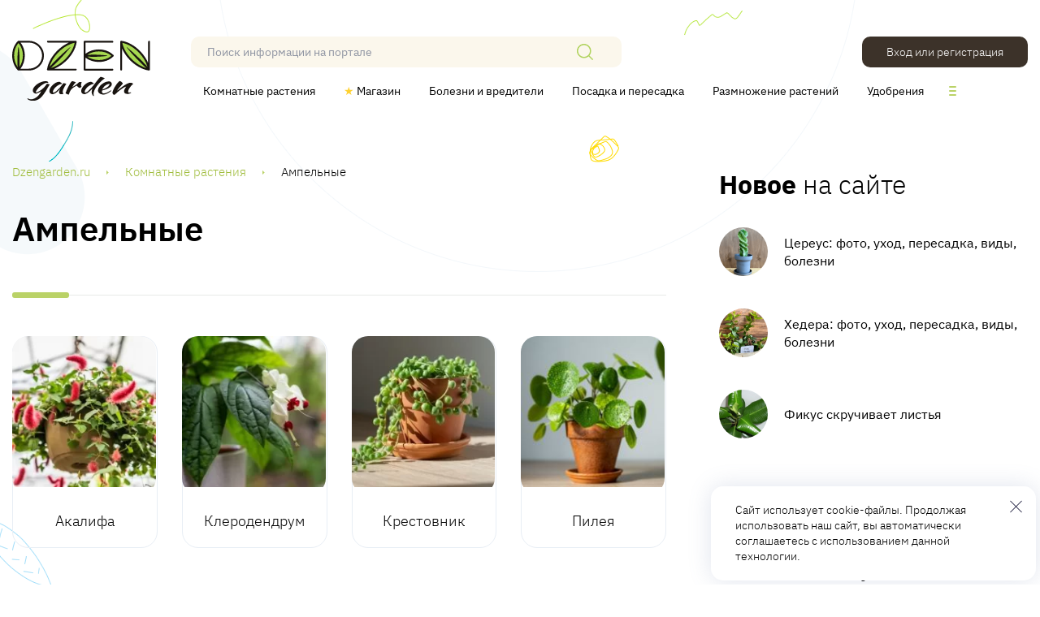

--- FILE ---
content_type: text/html; charset=UTF-8
request_url: https://dzengarden.ru/komnatnye-rasteniya/ampelnye/
body_size: 8114
content:

           


<!DOCTYPE html>
<html lang="ru">

<head>
    <meta charset="UTF-8">
    <meta http-equiv="X-UA-Compatible" content="IE=edge,chrome=1">
    <meta name="viewport" content="width=device-width, initial-scale=1, shrink-to-fit=no">

    <link rel="preload" as="font" type="font/woff2" href="/wp-content/themes/dzen/fonts/ibm-plex-sans-v14-latin_cyrillic-300.woff2" crossorigin>
    <link rel="preload" as="font" type="font/woff2" href="/wp-content/themes/dzen/fonts/ibm-plex-sans-v14-latin_cyrillic-regular.woff2" crossorigin>
    <link rel="preload" as="font" type="font/woff2" href="/wp-content/themes/dzen/fonts/ibm-plex-sans-v14-latin_cyrillic-500.woff2" crossorigin>
    <link rel="preload" as="font" type="font/woff2" href="/wp-content/themes/dzen/fonts/ibm-plex-sans-v14-latin_cyrillic-600.woff2" crossorigin>
    <link rel="preload" as="font" type="font/woff2" href="/wp-content/themes/dzen/fonts/ibm-plex-sans-v14-latin_cyrillic-700.woff2" crossorigin>

    <link rel="icon" href="/wp-content/themes/dzen/img/favicon.svg" type="image/x-icon">


    <script>function loadAsync(e,t){var a,n=!1;a=document.createElement("script"),a.type="text/javascript",a.src=e,a.onreadystatechange=function(){n||this.readyState&&"complete"!=this.readyState||(n=!0,"function"==typeof t&&t())},a.onload=a.onreadystatechange,document.getElementsByTagName("head")[0].appendChild(a)}</script>
<meta name='robots' content='index, follow, max-image-preview:large, max-snippet:-1, max-video-preview:-1' />
	<style>img:is([sizes="auto" i], [sizes^="auto," i]) { contain-intrinsic-size: 3000px 1500px }</style>
	
	<!-- This site is optimized with the Yoast SEO plugin v26.1.1 - https://yoast.com/wordpress/plugins/seo/ -->
	<title>Ампельные комнатные растения с названиями и фото</title>
	<meta name="description" content="Список ампельных растений с фотографиями и описанием. Посадка и правильный уход за цветами в домашних условиях." />
	<link rel="canonical" href="https://dzengarden.ru/komnatnye-rasteniya/ampelnye/" />
	<meta property="og:locale" content="ru_RU" />
	<meta property="og:type" content="article" />
	<meta property="og:title" content="Ампельные комнатные растения с названиями и фото" />
	<meta property="og:description" content="Список ампельных растений с фотографиями и описанием. Посадка и правильный уход за цветами в домашних условиях." />
	<meta property="og:url" content="https://dzengarden.ru/komnatnye-rasteniya/ampelnye/" />
	<meta property="og:site_name" content="dzengarden.ru" />
	<meta property="article:modified_time" content="2022-11-12T14:09:15+00:00" />
	<meta name="twitter:card" content="summary_large_image" />
	<meta name="twitter:label1" content="Примерное время для чтения" />
	<meta name="twitter:data1" content="1 минута" />
	<!-- / Yoast SEO plugin. -->


<style id='classic-theme-styles-inline-css' type='text/css'>
/*! This file is auto-generated */
.wp-block-button__link{color:#fff;background-color:#32373c;border-radius:9999px;box-shadow:none;text-decoration:none;padding:calc(.667em + 2px) calc(1.333em + 2px);font-size:1.125em}.wp-block-file__button{background:#32373c;color:#fff;text-decoration:none}
</style>
<link rel='stylesheet' id='wpo_min-header-0-css' href='https://dzengarden.ru/wp-content/cache/wpo-minify/1760012802/assets/wpo-minify-header-f39720d7.min.css' type='text/css' media='all' />
<script type="text/javascript" src="https://dzengarden.ru/wp-content/cache/wpo-minify/1760012802/assets/wpo-minify-header-e1fd2523.min.js" id="wpo_min-header-0-js"></script>

    <script async src="https://www.googletagmanager.com/gtag/js?id=G-JQ4LMBQL9W"></script>
    <script>
      window.dataLayer = window.dataLayer || [];
      function gtag(){dataLayer.push(arguments);}
      gtag('js', new Date());

      gtag('config', 'G-JQ4LMBQL9W');
    </script>

    <script>window.yaContextCb=window.yaContextCb||[]</script>
    <script src="https://yandex.ru/ads/system/context.js" async></script>

    <script type="text/javascript">
        function slyLink() {
            var istS = '<div style="position:absolute;left:-9999px;">&nbsp;Источник:'; 
            var copyR = ''; 
            var body_element = document.getElementsByTagName('body')[0];
            var choose;
            choose = window.getSelection();
            var myLink = document.location.href;
            var authorLink = " " + istS + ' ' + "<a href='"+myLink+"'>"+myLink+"</a><br />" + copyR + "</div>"; 
            var copytext = choose + authorLink;
            var addDiv = document.createElement('div');
            addDiv.style.position='absolute';
            addDiv.style.left='-99999px';
            body_element.appendChild(addDiv);
            addDiv.innerHTML = copytext;
            choose.selectAllChildren(addDiv);
            window.setTimeout(function() {
                body_element.removeChild(addDiv);
            },0);
        }
        document.oncopy = slyLink;
    </script>

</head>

<body>

    <div class="site-container-wrap no-image">

        <section class="site-container">

            <header class="site-header">

                <div itemscope itemtype="https://schema.org/Organization">
                    <a href="/" itemprop="url" class="logo">
                            <picture>
                                <img class="skip-lazy" itemprop="logo" src="/wp-content/themes/dzen/img/logo.svg" alt="логотип dzengarden" title="dzengarden.ru" width="170" height="75">
                            </picture>
                    </a>
                </div>


                <div class="right">
                    <div class="top">
                        <form method="get" class="search-form" action="https://dzengarden.ru/">
                            <input type="search" placeholder="Поиск информации на портале" value="" name="s" id="s">
                            <button class="search-submit" aria-label="Поиск"></button>
                        </form>
                            

                        <a href="/registration/" class="login button">Вход или регистрация</a>

                                            </div>

                    <nav class="header-menu mobile-menu" aria-label="Главное меню">
                        <input id="mobile-menu-toggle" type="checkbox">
                        <label class="mobile-menu-button" for="mobile-menu-toggle">
                            <span></span>
                        </label>
                        <div class="primary-menu">
                            <span class="cross"></span>
                            <ul class="menu">
                               <li><a href="/komnatnye-rasteniya/">Комнатные растения</a>
	                               	<ul class="sub-menu">
	                                   <li><a href="/komnatnye-rasteniya/alfavit/">Растения по алфавиту</a></li>
                                       <li><a href="/komnatnye-rasteniya/po-tipu/">Растения по типу</a></li>
	                                </ul>
                               </li>
                                <li><a href="https://shop.dzengarden.ru"><span style="color:#fed130;padding-right:3px;">★</span>Магазин</a></li>
                                <li><a href="/bolezni-i-vrediteli/">Болезни и вредители</a></li>
                                <li><a href="/posadka-i-peresadka/">Посадка и пересадка</a></li>
                                <li><a href="/razmnozhenie/">Размножение растений</a></li>
                                <li><a href="/udobreniya/">Удобрения</a></li>
                                <li><a href="/sovety/">Советы новичкам</a></li>
                            </ul>
                        </div>
                    </nav>
                </div>

            </header>




 
            <main class="content-sidebar-wrap">

                <div class="content-wrap">

                    <div class="breadcrumbs" itemscope itemtype="http://schema.org/BreadcrumbList"><span itemprop="itemListElement" itemscope itemtype="http://schema.org/ListItem"><a class="breadcrumbs__link" href="https://dzengarden.ru/" itemprop="item"><span itemprop="name">Dzengarden.ru</span></a><meta itemprop="position" content="1" /></span><span class="breadcrumbs__separator"> </span><span itemprop="itemListElement" itemscope itemtype="http://schema.org/ListItem"><a class="breadcrumbs__link" href="https://dzengarden.ru/komnatnye-rasteniya/" itemprop="item"><span itemprop="name">Комнатные растения</span></a><meta itemprop="position" content="2" /></span><span class="breadcrumbs__separator"> </span><span class="breadcrumbs__current">Ампельные</span></div><!-- .breadcrumbs -->
                    <div class="archive-info">
                        <h1>Ампельные</h1>

                        <div class="text post">
                        </div>

                        <hr class="raz">
                    </div>

                        <div class="articles-list small"><a href="https://dzengarden.ru/komnatnoe-rastenie/akalifa/" class="item"><div class="item-image"><img width="190" height="200" src="https://dzengarden.ru/wp-content/uploads/2023/10/akalifa-preview-jpg.webp" class="attachment-post-thumbnail size-post-thumbnail wp-post-image" alt="акалифа" decoding="async" /></div><div class="h7-pl">Акалифа</div></a><a href="https://dzengarden.ru/komnatnoe-rastenie/klerodendrum/" class="item"><div class="item-image"><img width="190" height="200" src="https://dzengarden.ru/wp-content/uploads/2023/02/klerodendrum-preview-jpg.webp" class="attachment-post-thumbnail size-post-thumbnail wp-post-image" alt="клеродендрум" decoding="async" /></div><div class="h7-pl">Клеродендрум</div></a><a href="https://dzengarden.ru/komnatnoe-rastenie/krestovnik/" class="item"><div class="item-image"><img width="190" height="200" src="https://dzengarden.ru/wp-content/uploads/2023/11/krestovnik-preview-jpg.webp" class="attachment-post-thumbnail size-post-thumbnail wp-post-image" alt="крестовник" decoding="async" /></div><div class="h7-pl">Крестовник</div></a><a href="https://dzengarden.ru/komnatnoe-rastenie/pileya/" class="item"><div class="item-image"><img width="190" height="200" src="https://dzengarden.ru/wp-content/uploads/2022/11/pileya-preview.jpg" class="attachment-post-thumbnail size-post-thumbnail wp-post-image" alt="пилея" decoding="async" /></div><div class="h7-pl">Пилея</div></a><a href="https://dzengarden.ru/komnatnoe-rastenie/tradeskanciya/" class="item"><div class="item-image"><img width="190" height="200" src="https://dzengarden.ru/wp-content/uploads/2022/11/tradeskanciya-1.jpg" class="attachment-post-thumbnail size-post-thumbnail wp-post-image" alt="традесканция" decoding="async" /></div><div class="h7-pl">Традесканция</div></a><a href="https://dzengarden.ru/komnatnoe-rastenie/fittoniya/" class="item"><div class="item-image"><img width="190" height="200" src="https://dzengarden.ru/wp-content/uploads/2022/12/fittonia-preview-jpg.webp" class="attachment-post-thumbnail size-post-thumbnail wp-post-image" alt="фиттония" decoding="async" /></div><div class="h7-pl">Фиттония</div></a><a href="https://dzengarden.ru/komnatnoe-rastenie/hedera/" class="item"><div class="item-image"><img width="190" height="200" src="https://dzengarden.ru/wp-content/uploads/2025/03/hedera-preview.jpg" class="attachment-post-thumbnail size-post-thumbnail wp-post-image" alt="хедера" decoding="async" /></div><div class="h7-pl">Хедера</div></a><a href="https://dzengarden.ru/komnatnoe-rastenie/hlorofitum/" class="item"><div class="item-image"><img width="190" height="200" src="https://dzengarden.ru/wp-content/uploads/2022/10/hlorofitum-preview.jpg" class="attachment-post-thumbnail size-post-thumbnail wp-post-image" alt="хлорофитум" decoding="async" /></div><div class="h7-pl">Хлорофитум</div></a><a href="https://dzengarden.ru/komnatnoe-rastenie/hojya/" class="item"><div class="item-image"><img width="190" height="200" src="https://dzengarden.ru/wp-content/uploads/2022/09/hojya.jpg" class="attachment-post-thumbnail size-post-thumbnail wp-post-image" alt="комнатное растение хойя" decoding="async" /></div><div class="h7-pl">Хойя</div></a><a href="https://dzengarden.ru/komnatnoe-rastenie/ceropegiya/" class="item"><div class="item-image"><img width="190" height="200" src="https://dzengarden.ru/wp-content/uploads/2022/12/ceropegiya-preview-jpg.webp" class="attachment-post-thumbnail size-post-thumbnail wp-post-image" alt="церопегия" decoding="async" /></div><div class="h7-pl">Церопегия</div></a><a href="https://dzengarden.ru/komnatnoe-rastenie/cissus/" class="item"><div class="item-image"><img width="190" height="200" src="https://dzengarden.ru/wp-content/uploads/2024/04/cissus-preview.jpg" class="attachment-post-thumbnail size-post-thumbnail wp-post-image" alt="циссус" decoding="async" /></div><div class="h7-pl">Циссус</div></a><a href="https://dzengarden.ru/komnatnoe-rastenie/ehpisciya/" class="item"><div class="item-image"><img width="190" height="200" src="https://dzengarden.ru/wp-content/uploads/2023/04/ehpisciya-preview-jpg.webp" class="attachment-post-thumbnail size-post-thumbnail wp-post-image" alt="эписция" decoding="async" /></div><div class="h7-pl">Эписция</div></a><a href="https://dzengarden.ru/komnatnoe-rastenie/ehpifillum/" class="item"><div class="item-image"><img width="190" height="200" src="https://dzengarden.ru/wp-content/uploads/2023/10/ehpifillum-preview-jpg.webp" class="attachment-post-thumbnail size-post-thumbnail wp-post-image" alt="эпифиллум" decoding="async" /></div><div class="h7-pl">Эпифиллум</div></a><a href="https://dzengarden.ru/komnatnoe-rastenie/ehskhinantus/" class="item"><div class="item-image"><img width="190" height="200" src="https://dzengarden.ru/wp-content/uploads/2023/03/ehskhinantus-preview-jpg.webp" class="attachment-post-thumbnail size-post-thumbnail wp-post-image" alt="эсхинантус" decoding="async" /></div><div class="h7-pl">Эсхинантус</div></a></div><div class="navigation pagination"><div class="nav-links"></div></div>
                    <div class="archive-bottom">
                                                    <p><b>Ампельные</b> (ампели) – это группа декоративных растений с длинными ниспадающими стеблями. Особенно эффектно они смотрятся с вертикальной ориентацией роста, поэтому выращиваются в подвесных горшках либо контейнерах. Ампели можно объединять в группы, формируя целые композиции.</p>
<h2>Виды ампельных растений</h2>
<p>Комнатные ампельные цветы делят на три категории, учитывая тип стебля и внешний вид растения.</p>
<ul>
<li>Лианы относятся к группе лазающих растений, способных фиксироваться усиками и подниматься вертикально. Такая особенность позволила адаптироваться к конкурентной среде и получать необходимое количество солнечного света для процесса фотосинтеза.</li>
<li>Стелющиеся растения отличаются стеблями, которые ползут не вверх, а ложатся горизонтально. Эта особенность также связана с необходимостью захватить больше пространства для получения солнечного света.</li>
<li>Кустистые формы декоративно-лиственных или цветущих растений также могут выращивать как ампели. С этой целью подходят компактные шаровидные кустики.</li>
</ul>
<h2>Популярные представители</h2>
<p>Одно из главных преимуществ ампельных растений – возможность размещать их на высоте. Это позволяет расширить домашнюю флору, задействовав максимум свободного пространства. Популярные ампельные цветы для домашнего выращивания: хедера, сциндапсус, ампельная бегония, циссус, хойа, сингониум, бакопа, церопегия, кампанула, лобелия, колумнея, традесканция и др.</p>
                                                 
                    </div>

                </div>

                                <aside class="sidebar-primary" aria-label="Основной сайдбар">

                    <div class="widget widget-news">
                        <div class="widgettitle">Новое <span>на сайте</span></div>
                        <div class="articles-column">

                             
                            <a href="https://dzengarden.ru/komnatnoe-rastenie/cereus/" class="item">
                                <div class="item-image">
                                    <img width="190" height="200" src="https://dzengarden.ru/wp-content/uploads/2025/04/cereus-preview.png" class="attachment- size- wp-post-image" alt="цереус" title="Цереус" decoding="async" loading="lazy" />                                </div>
                                <div class="h7">Цереус: фото, уход, пересадка, виды, болезни</div>
                            </a>

                            
                            <a href="https://dzengarden.ru/komnatnoe-rastenie/hedera/" class="item">
                                <div class="item-image">
                                    <img width="190" height="200" src="https://dzengarden.ru/wp-content/uploads/2025/03/hedera-preview.jpg" class="attachment- size- wp-post-image" alt="хедера" title="Хедера" decoding="async" loading="lazy" />                                </div>
                                <div class="h7">Хедера: фото, уход, пересадка, виды, болезни</div>
                            </a>

                            
                            <a href="https://dzengarden.ru/bolezni-i-vrediteli/pochemu-fikus-skruchivaet-listya/" class="item">
                                <div class="item-image">
                                    <img width="300" height="200" src="https://dzengarden.ru/wp-content/uploads/2024/09/fikus-skruchivaet-listya-preview.jpg" class="attachment- size- wp-post-image" alt="" title="Фикус скручивает листья" decoding="async" loading="lazy" />                                </div>
                                <div class="h7">Фикус скручивает листья</div>
                            </a>

                            
                            
                        </div>
                    </div>

                    <div class="widget widget-text">
                        <div class="test-content">
                            <div id="yandex_rtb_R-A-12646654-2"></div>
                            <script>
                            window.yaContextCb.push(() => {
                                Ya.Context.AdvManager.render({
                                    "blockId": "R-A-12646654-2",
                                    "renderTo": "yandex_rtb_R-A-12646654-2"
                                })
                            })
                            </script>
                        </div>
                    </div>

                    <div class="widget discussions">
                        <div class="widgettitle">Сейчас <span>обсуждают</span></div>
                        <div class="articles-list">

                          

                            <div class="item">
                                <div class="top">
                                    <div class="item-image-wrap">
                                        <div class="item-image">
                                            <img width="190" height="200" src="https://dzengarden.ru/wp-content/uploads/2024/04/cikas-preview.jpg" class="attachment- size- wp-post-image" alt="цикас" title="Цикас" decoding="async" loading="lazy" />                                        </div>
                                        <div class="item-comments"><!--noindex-->1<!--/noindex--></div>
                                    </div>
                                    <a href="https://dzengarden.ru/komnatnoe-rastenie/cikas/" class="h7">Цикас</a>
                                </div>
                                <!--noindex--><div class="item-desc">
                                    Хотелось бы поподробнее про размножение - черенок? Это лист? В каком месте у цикаса черенки?                                </div><!--/noindex-->
                            </div>

                          

                            <div class="item">
                                <div class="top">
                                    <div class="item-image-wrap">
                                        <div class="item-image">
                                            <img width="190" height="200" src="https://dzengarden.ru/wp-content/uploads/2023/06/reo-preview-jpg.webp" class="attachment- size- wp-post-image" alt="рео" title="Рео" decoding="async" loading="lazy" />                                        </div>
                                        <div class="item-comments"><!--noindex-->1<!--/noindex--></div>
                                    </div>
                                    <a href="https://dzengarden.ru/komnatnoe-rastenie/reo/" class="h7">Рео</a>
                                </div>
                                <!--noindex--><div class="item-desc">
                                    Добрый день. У меня РЭО цветет круглый год и высокий очень, я его обрезаю, выкапываю и выкидываю корень и снова просто вставляю в землю, т.обр. получается не трава и кусты а одиночное большое растение.                                </div><!--/noindex-->
                            </div>

                          

                            <div class="item">
                                <div class="top">
                                    <div class="item-image-wrap">
                                        <div class="item-image">
                                            <img width="190" height="200" src="https://dzengarden.ru/wp-content/uploads/2024/04/stephania-preview.jpg" class="attachment- size- wp-post-image" alt="стефания" title="Стефания" decoding="async" loading="lazy" />                                        </div>
                                        <div class="item-comments"><!--noindex-->1<!--/noindex--></div>
                                    </div>
                                    <a href="https://dzengarden.ru/komnatnoe-rastenie/stefaniya/" class="h7">Стефания</a>
                                </div>
                                <!--noindex--><div class="item-desc">
                                    Большой спасибо , за статью о Стефании . У меня возник вопрос, почему могут мельчать листья ? В прошлые год купила , блинный отросток был и листья крупные ( нормальные в моем понимании ) . В этот год все мелкое . Не пересаживала , подкормки каждые две недели.                                </div><!--/noindex-->
                            </div>

                          

                            <div class="item">
                                <div class="top">
                                    <div class="item-image-wrap">
                                        <div class="item-image">
                                            <img width="190" height="200" src="https://dzengarden.ru/wp-content/uploads/2022/12/fittonia-preview-jpg.webp" class="attachment- size- wp-post-image" alt="фиттония" title="Фиттония" decoding="async" loading="lazy" />                                        </div>
                                        <div class="item-comments"><!--noindex-->4<!--/noindex--></div>
                                    </div>
                                    <a href="https://dzengarden.ru/komnatnoe-rastenie/fittoniya/" class="h7">Фиттония</a>
                                </div>
                                <!--noindex--><div class="item-desc">
                                    Здравствуйте! Превикур - достаточно сильный фунгицид, который убивает не только патогены, но и почвенную микробиоту за компанию. Поэтому пришлось после обработки заново вносить полезные бактерии. 
Поэтому, лучше сначала провести обработку Превикуром. 
Что касается фитоспарина, то и он и метаризиум с боверией направлены на естественную защиту растений от болезнетворных бактерий, поэтому можно выбрать что-то одно и использовать его.                                </div><!--/noindex-->
                            </div>

                            


                        </div>
                    </div>

                    
                    <div class="widget widget-text">
                        <div class="test-content">
                            <div id="vk_groups"></div>
                            <script type="text/javascript">
                                setTimeout(function(){
                                
                                var VKO = document.createElement("script");
                                VKO.src = "//vk.com/js/api/openapi.js?168";
                                VKO.async = true;
                                document.getElementsByTagName('head')[0].appendChild(VKO);
                                
                                VKO.onload = function(){
                                
                                VK.Widgets.Group("vk_groups", {mode: 3, width: 350, height: 400, color1: "f6f9fb", color2: "000000", color3: "bad267"}, 216059338);
                                };
                                },3000); // здесь указывается время в миллисекундах 5000 мс = 5 секунд
                              
                            </script>
                        </div>
                    </div>

                    <div class="widget widget-text">
                        <div class="test-content">
                           <div id="ok_group_widget"></div>
                            <script>
                            !function (d, id, did, st) {
                              var js = d.createElement("script");
                              js.src = "https://connect.ok.ru/connect.js";
                              js.onload = js.onreadystatechange = function () {
                              if (!this.readyState || this.readyState == "loaded" || this.readyState == "complete") {
                                if (!this.executed) {
                                  this.executed = true;
                                  setTimeout(function () {
                                    OK.CONNECT.insertGroupWidget(id,did,st);
                                  }, 3000);
                                }
                              }};
                              d.documentElement.appendChild(js);
                            }(document,"ok_group_widget","70000000770096",'{"width":350,"height":230}');
                            </script>
                        </div>
                    </div>

                    
                </aside>
            </main>

<script type="speculationrules">
{"prefetch":[{"source":"document","where":{"and":[{"href_matches":"\/*"},{"not":{"href_matches":["\/wp-*.php","\/wp-admin\/*","\/wp-content\/uploads\/*","\/wp-content\/*","\/wp-content\/plugins\/*","\/wp-content\/themes\/dzen\/*","\/*\\?(.+)"]}},{"not":{"selector_matches":"a[rel~=\"nofollow\"]"}},{"not":{"selector_matches":".no-prefetch, .no-prefetch a"}}]},"eagerness":"conservative"}]}
</script>
<script type="text/javascript" id="wpo_min-footer-0-js-extra">
/* <![CDATA[ */
var tocplus = {"visibility_show":"\u043f\u043e\u043a\u0430\u0437\u0430\u0442\u044c","visibility_hide":"\u0441\u043a\u0440\u044b\u0442\u044c","width":"Auto"};
/* ]]> */
</script>
<script type="text/javascript" src="https://dzengarden.ru/wp-content/cache/wpo-minify/1760012802/assets/wpo-minify-footer-21900c29.min.js" id="wpo_min-footer-0-js"></script>
<footer class="site-footer">

                <div>
                    <div class="logo">
                        <picture>
                            <img src="/wp-content/themes/dzen/img/logo.svg" alt="Логотип портала" title="dzengarden.ru" width="148" height="65">
                        </picture>
                    </div>
                    <div class="copyright">
                        <p>© 2022-2025 – все о комнатных растениях. <br>Все права защищены.</p>
                    </div>
                </div>

                <div class="footer-menu">
                    <ul class="menu">
                        <li><a href="/komnatnye-rasteniya/">Комнатные растения </a></li>
                        <li><a href="/bolezni-i-vrediteli/">Болезни и вредители </a></li>
                        <li><a href="/posadka-i-peresadka/">Посадка и пересадка</a></li>
                        <li><a href="/razmnozhenie/">Размножение растений</a></li>
                        <li><a href="/udobreniya/">Удобрения</a></li>
                        <li><a href="#">Инструменты</a></li>
                        <li><a href="/sovety/">Советы новичкам</a></li>
                    </ul>
                </div>

                <div class="footer-block">
                    <div class="top">
                        <div class="footer-links">
                            <a href="/polzovatelskoe-soglashenie/">Пользовательское соглашение</a>
                            <a href="/politika-konfidencialnosti/">Политика конфиденциальности</a>
                            <a href="/kontakty/">Контакты и сотрудничество</a>
                        </div>
                        <div class="social">
                            <a rel="noopener noreferrer nofollow" target="_blank" href="https://vk.com/dzengarden" class="vk"></a>
                            <a rel="noopener noreferrer nofollow" target="_blank" href="https://t.me/dzengardenru" class="tg"></a>
                            <a rel="noopener noreferrer nofollow" target="_blank" href="https://ru.pinterest.com/dzengardenru/" class="pin"></a>
                            <a rel="noopener noreferrer nofollow" target="_blank" href="https://ok.ru/group/70000000770096" class="ok"></a>
                            <a rel="noopener noreferrer nofollow" target="_blank" href="https://www.youtube.com/@dzengarden" class="you"></a>
                            <a rel="noopener noreferrer nofollow" target="_blank" href="https://dzen.ru/dzngarden" class="dzn"></a>
                        </div>
                    </div>
                    <form method="get" class="search-form" action="https://dzengarden.ru/">
                        <input type="search" placeholder="Поиск информации на портале" value="" name="s" id="s">
                        <button class="search-submit" aria-label="Поиск"></button>
                    </form>
                </div>

            </footer>

        </section><!-- /.site-container -->



    </div><!-- /.site-container-wrap -->



    
        <div id="cookies" class="cookie-notice white">
        <span class="cross" id="cookie-close"></span>
        <p>
            Сайт использует cookie-файлы. Продолжая использовать наш сайт, вы автоматически соглашаетесь с использованием данной технологии.
        </p>
    </div>

    
    <div class="menu-overlay"></div>

    <script type="text/javascript" src="/wp-content/themes/dzen/js/main.js" defer async></script>



<!-- Yandex.Metrika counter -->
<script type="text/javascript" >
   (function(m,e,t,r,i,k,a){m[i]=m[i]||function(){(m[i].a=m[i].a||[]).push(arguments)};
   m[i].l=1*new Date();
   for (var j = 0; j < document.scripts.length; j++) {if (document.scripts[j].src === r) { return; }}
   k=e.createElement(t),a=e.getElementsByTagName(t)[0],k.async=1,k.src=r,a.parentNode.insertBefore(k,a)})
   (window, document, "script", "https://mc.yandex.ru/metrika/tag.js", "ym");

   ym(90532038, "init", {
        clickmap:true,
        trackLinks:true,
        accurateTrackBounce:true,
        webvisor:true
   });
</script>
<noscript><div><img src="https://mc.yandex.ru/watch/90532038" style="position:absolute; left:-9999px;" alt="" /></div></noscript>
<!-- /Yandex.Metrika counter -->



</body>

</html>              

--- FILE ---
content_type: text/css
request_url: https://dzengarden.ru/wp-content/cache/wpo-minify/1760012802/assets/wpo-minify-header-f39720d7.min.css
body_size: 16816
content:
*,* ::before,* ::after{box-sizing:border-box}html{line-height:1.15;-webkit-text-size-adjust:100%}body{margin:0}hr{box-sizing:content-box;height:0;overflow:visible;border:0;border-top-width:1px;border-top-style:solid;border-top-color:#dfe6e9}a{background-color:#fff0}a:focus{outline:unset}b,strong{font-weight:700}small{font-size:14px}main img{max-width:100%;height:auto;border-style:none}button,input{font-family:inherit;font-size:100%;line-height:1.15;margin:0}button,input{overflow:visible}button{text-transform:none}button{-webkit-appearance:button}button::-moz-focus-inner{border-style:none;padding:0}button:-moz-focusring{outline:1px dotted #fff}[type="search"]{-webkit-appearance:textfield;outline-offset:-2px}[type="search"]::-webkit-search-decoration{-webkit-appearance:none}@media (prefers-reduced-motion:reduce){*,* ::before,* ::after{animation-duration:0.01ms!important;animation-iteration-count:1!important;transition-duration:0.01ms!important;scroll-behavior:auto!important}}.screen-reader-text,.screen-reader-text span,.screen-reader-shortcut{position:absolute!important;clip:rect(0,0,0,0);height:1px;width:1px;border:0;overflow:hidden;color:#333;background:#fff}@font-face{font-family:'IBM Plex Sans';font-style:normal;font-weight:300;font-display:swap;src:local(''),url(/wp-content/themes/dzen/fonts/ibm-plex-sans-v14-latin_cyrillic-300.woff2) format('woff2'),url(/wp-content/themes/dzen/fonts/ibm-plex-sans-v14-latin_cyrillic-300.woff) format('woff'),url(/wp-content/themes/dzen/fonts/ibm-plex-sans-v14-latin_cyrillic-300.ttf) format('truetype'),url('/wp-content/themes/dzen/fonts/ibm-plex-sans-v14-latin_cyrillic-300.svg#IBMPlexSans') format('svg')}@font-face{font-family:'IBM Plex Sans';font-style:normal;font-weight:400;font-display:swap;src:local(''),url(/wp-content/themes/dzen/fonts/ibm-plex-sans-v14-latin_cyrillic-regular.woff2) format('woff2'),url(/wp-content/themes/dzen/fonts/ibm-plex-sans-v14-latin_cyrillic-regular.woff) format('woff'),url(/wp-content/themes/dzen/fonts/ibm-plex-sans-v14-latin_cyrillic-regular.ttf) format('truetype'),url('/wp-content/themes/dzen/fonts/ibm-plex-sans-v14-latin_cyrillic-regular.svg#IBMPlexSans') format('svg')}@font-face{font-family:'IBM Plex Sans';font-style:normal;font-weight:500;font-display:swap;src:local(''),url(/wp-content/themes/dzen/fonts/ibm-plex-sans-v14-latin_cyrillic-500.woff2) format('woff2'),url(/wp-content/themes/dzen/fonts/ibm-plex-sans-v14-latin_cyrillic-500.woff) format('woff'),url(/wp-content/themes/dzen/fonts/ibm-plex-sans-v14-latin_cyrillic-500.ttf) format('truetype'),url('/wp-content/themes/dzen/fonts/ibm-plex-sans-v14-latin_cyrillic-500.svg#IBMPlexSans') format('svg')}@font-face{font-family:'IBM Plex Sans';font-style:normal;font-weight:600;font-display:swap;src:local(''),url(/wp-content/themes/dzen/fonts/ibm-plex-sans-v14-latin_cyrillic-600.woff2) format('woff2'),url(/wp-content/themes/dzen/fonts/ibm-plex-sans-v14-latin_cyrillic-600.woff) format('woff'),url(/wp-content/themes/dzen/fonts/ibm-plex-sans-v14-latin_cyrillic-600.ttf) format('truetype'),url('/wp-content/themes/dzen/fonts/ibm-plex-sans-v14-latin_cyrillic-600.svg#IBMPlexSans') format('svg')}@font-face{font-family:'IBM Plex Sans';font-style:normal;font-weight:700;font-display:swap;src:local(''),url(/wp-content/themes/dzen/fonts/ibm-plex-sans-v14-latin_cyrillic-700.woff2) format('woff2'),url(/wp-content/themes/dzen/fonts/ibm-plex-sans-v14-latin_cyrillic-700.woff) format('woff'),url(/wp-content/themes/dzen/fonts/ibm-plex-sans-v14-latin_cyrillic-700.ttf) format('truetype'),url('/wp-content/themes/dzen/fonts/ibm-plex-sans-v14-latin_cyrillic-700.svg#IBMPlexSans') format('svg')}body{position:relative;font-family:'IBM Plex Sans',sans-serif;font-weight:300;font-size:17px;color:#000;line-height:1.76;background-color:#fff;overflow-x:hidden}p{margin-top:0;margin-bottom:20px}p:empty,p:last-of-type{margin-bottom:0}.site-container-wrap{position:relative;overflow-x:hidden}.site-container{position:relative;margin:auto;max-width:1300px}.site-container:before{content:'';position:absolute;top:0;left:calc(-50vw + 50%);z-index:-1;width:111px;height:727px;background-image:url(https://dzengarden.ru/wp-content/themes/dzen/img/header-left.png);background-position:center;background-repeat:no-repeat}.site-container:after{content:'';position:absolute;top:0;left:270px;z-index:-2;width:1123px;height:335px;background-image:url(https://dzengarden.ru/wp-content/themes/dzen/img/header-top.png);background-position:center;background-repeat:no-repeat}.hide{position:absolute;height:1px;width:1px;overflow:hidden;clip:rect(1px 1px 1px 1px);clip:rect(1px,1px,1px,1px)}@media screen and (max-width:1350px){.site-container{padding:0 15px;overflow:hidden}}h1,h2,h3,h4,h5,.h1,.h2,.h3,.h4,.h5{line-height:1.5;font-weight:600}h1,h2,h3,h4,h5{margin-bottom:30px;margin-top:40px}h1,.h1{margin-top:0;font-size:42px}h2,.h2{font-size:30px}h2 .light{font-weight:300}h3,.h3{font-size:24px}h3 span{font-weight:400}h4,.h4{font-size:26px;line-height:1.5}h5,.h5{font-size:24px;line-height:1.5}h6,.h6{font-size:18px;line-height:1.4;font-weight:600}.h7{font-size:16px;line-height:1.4}.h7-pl{font-size:18px;line-height:1.4;margin:0 auto;text-align:center}@media screen and (max-width:800px){h1,.h1{font-size:40px}}@media screen and (max-width:640px){h1,h2,h3,h4,h5{word-break:break-word}h1{font-size:32px}}a,button,input,textarea,.button{transition:.3s}a{color:#9fbc3b;text-decoration:none}.post a:not([class]){text-decoration:underline}.post a:not([class]):hover{text-decoration:none}input[type="text"],input[type="email"],input[type="search"],input[type="number"],input[type="tel"],input[type="date"],input[type="password"],textarea,select{display:block;margin:0;padding:15px 20px;width:100%;font-size:16px;color:#000;line-height:1.3;background-color:#fff;border-width:1px;border-style:solid;border-color:#fff0;border-radius:10px}select:hover{cursor:pointer}input[type="text"]:focus,input[type="email"]:focus,input[type="search"]:focus,input[type="number"]:focus,input[type="tel"]:focus,input[type="date"]:focus,input[type="password"]:focus,textarea:focus,select:focus{border-color:#e6eaee;outline:none}input[type="text"]:disabled,input[type="email"]:disabled,input[type="search"]:disabled,input[type="number"]:disabled,input[type="tel"]:disabled,input[type="date"]:disabled,input[type="password"]:disabled,textarea:disabled,select:disabled{color:rgb(39 39 70 / .5);background-color:#fbf8fd;cursor:not-allowed}input[type="checkbox"],input[type="image"],input[type="radio"]{padding:auto;width:auto}select{padding-right:50px;background-image:url([data-uri]);background-position:right 20px center;background-repeat:no-repeat;-webkit-appearance:none;-moz-appearance:none;-ms-appearance:none;appearance:none!important}select::-ms-expand{display:none}.input-checkbox{display:grid;grid-template-columns:20px auto;grid-gap:10px;align-items:center;font-size:14px;font-weight:300;line-height:1.1;cursor:pointer}.input-checkbox+.input-checkbox{margin-top:10px}input[type="checkbox"]{display:grid;place-content:center;margin:0;color:#000;width:15px;height:15px;background-color:#fff;border-radius:5px;box-shadow:0 0 6px 0 rgb(101 121 165 / .29);transform:translateY(-.075em);-webkit-appearance:none;appearance:none;cursor:pointer}input[type="checkbox"]::before{content:'';width:13px;height:13px;background-image:url(https://dzengarden.ru/wp-content/themes/dzen/img/check.png);background-repeat:no-repeat;background-position:center;transform:scale(0);transform-origin:bottom left;transition:120ms transform ease-in-out}input[type="checkbox"]:checked::before{transform:scale(1)}input[type="checkbox"]:focus{outline:max(2px, 0.15em) solid #8d61f1;outline-offset:max(2px, 0.15em)}input[type="checkbox"]:disabled{opacity:.5;cursor:not-allowed}input[type="checkbox"]:disabled::before{opacity:.5}.button,button,input[type="button"],input[type="reset"],input[type="submit"]{margin:0;padding:17px 30px;width:auto;font-size:16px;color:#000;line-height:1;text-align:center;font-weight:700;background-color:#bad267;border:0;border-radius:10px;cursor:pointer}button:focus,input[type="button"]:focus,input[type="reset"]:focus,input[type="submit"]:focus{outline:unset}button:disabled,input[type="button"]:disabled,input[type="reset"]:disabled,input[type="submit"]:disabled{background-color:#a286e4;opacity:.8;cursor:not-allowed}button:hover,input[type="button"]:hover,input[type="reset"]:hover,input[type="submit"]:hover,.button:hover{opacity:.8}.button-line{padding:13px 30px;font-size:14px;color:#3c3229;line-height:1;background-color:#fff;border-width:1px;border-style:solid;border-color:#3c3229;border-radius:10px;transition:.3s}.button-line:hover{color:#9fbc3b;border-color:#9fbc3b}.button-arrow{display:flex;align-items:center;flex-shrink:0;margin-left:-20px;padding:0 20px;font-size:15px;color:#bad267;border-radius:5px;transition:0.3s linear}.button-arrow:after{content:'';width:37px;height:7px;margin-left:20px;background-image:url(https://dzengarden.ru/wp-content/themes/dzen/img/arrow.png);background-repeat:no-repeat;background-position:center;transition:0.3s linear}.button-arrow:hover{margin-left:0;color:#fff;background-color:#bad267}.button-arrow:hover:after{background-image:url(https://dzengarden.ru/wp-content/themes/dzen/img/arrow-wh.png)}.cross{position:relative;display:flex;align-items:center;justify-content:center;cursor:pointer}.cross:before,.cross:after{content:'';position:absolute;width:1px}.cross:before{transform:rotate(45deg)}.cross:after{transform:rotate(-45deg)}@media screen and (max-width:640px){button #lb2{color:#fff;background-color:#c95447}button,input[type="button"],input[type="reset"],input[type="submit"]{min-height:50px}}.fat{font-weight:600}::placeholder{font-size:16px;color:#223158;text-overflow:ellipsis;opacity:.5;transition:opacity ease .3s}input:focus::placeholder,textarea:focus::placeholder{opacity:0}.raz{position:relative;margin:45px 0 50px;width:100%;border-top-color:#e8eae7}.raz:before{content:'';position:absolute;left:0;top:-4px;width:70px;height:7px;background-color:#bad267;border-radius:4px}.popup-wrap{position:fixed;left:0;z-index:999;width:100%;height:100%;display:flex;align-items:center;justify-content:center}.popup-wrap.active{top:0}.popup-wrap .popup-overlay{position:fixed;top:0;right:0;bottom:0;left:0;z-index:99;background:#000;visibility:hidden;opacity:0;transition:opacity 0.35s ease-in}.popup-wrap.active .popup-overlay{visibility:visible;opacity:.8}.popup-wrap .popup{position:relative;z-index:999}.popup .cross{position:absolute;top:0;right:10px;z-index:100;margin-bottom:5px;margin-top:10px;width:30px;height:30px}.popup .cross:before,.popup .cross:after{height:20px;background-color:#272746}#popupwidget .popup{padding:20px 30px;min-width:500px;background-color:#fff;border-radius:20px}.popup-header{display:flex;align-items:center;justify-content:space-between;margin-bottom:20px;padding-bottom:15px;border-bottom:1px solid #f1f1f6}@media screen and (max-width:640px){.popup .cross{top:20px;right:20px}}.cookie-notice{display:none;position:fixed;z-index:9999999;box-shadow:0 0 29px 0 rgb(101 121 165 / .2)}.cookie-notice.green{left:0;right:0;bottom:0;padding:10px 50px;text-align:center;font-size:15px;background-color:#bad267}.cookie-notice.white{right:5px;bottom:5px;padding:20px 40px 20px 30px;width:400px;max-width:100%;line-height:1.4;font-size:14px;background-color:#fff;border-radius:15px}.cookie-notice .cross{position:absolute;top:0;right:10px;z-index:100;margin-bottom:5px;margin-top:10px;width:30px;height:30px}.cookie-notice .cross:before,.cookie-notice .cross:after{height:20px;background-color:#272746}@media screen and (max-width:640px){.cookie-notice.white{left:5px;max-width:calc(100% - 10px)}.cookie-notice.green{padding:20px 35px 20px 20px;font-size:14px;line-height:1.4}}.site-header{position:relative;display:flex;align-items:center;justify-content:space-between;padding-top:45px;padding-bottom:20px}.site-header>picture{position:absolute;top:150px;right:-100px;z-index:-1}@media screen and (max-width:1140px){.site-container-wrap.home .site-header>picture{right:-250px}}@media screen and (max-width:980px){.site-header{flex-wrap:wrap}.site-header>picture{right:-250px}}@media screen and (max-width:800px){.site-header{flex-direction:column;align-items:flex-start;padding-bottom:0}.site-header>picture{display:none}}.logo{flex-shrink:0;display:block}.logo picture{display:flex}.logo img{height:auto}@media screen and (max-width:800px){.site-header .logo{margin-bottom:20px}}.site-header .right{display:flex;flex-direction:column;width:calc(100% - 220px)}.site-header .right .top{display:flex;justify-content:space-between;margin-bottom:12px}.site-header .search-form{margin-right:30px;max-width:530px}@media screen and (max-width:800px){.site-header .right{width:100%}}@media screen and (max-width:640px){.site-header .search-form{margin-right:20px}}@media screen and (max-width:400px){.site-header .search-form:only-child{margin-right:0}}.login.button{flex-shrink:0;padding:12px 30px;font-size:14px;font-weight:300;color:#fff;background-color:#3c3229}.login-wrap{display:flex;align-items:center}.login-wrap .left{display:flex;align-items:center;margin-right:40px}.login-wrap .avatar-container{--dia:38px;margin-right:20px}.login-name{display:flex;flex-direction:column;font-size:14px;color:#9fbc3b;line-height:1.3}.login-name:before{content:"Вы вошли как:";margin-bottom:3px;font-size:12px;color:rgb(0 0 0 / .5)}@media screen and (max-width:640px){.login.button{position:relative;text-indent:-9999px;width:50px}.login.button:after{content:'';position:absolute;top:calc(50% - 12px);left:calc(50% - 12px);width:24px;height:24px;background-image:url(https://dzengarden.ru/wp-content/themes/dzen/img/user.png);background-position:center;background-repeat:no-repeat;filter:invert(100%)}}@media screen and (max-width:640px)and (min-width:401px){.login-wrap .left{margin-right:20px}.login-wrap .avatar-container{display:none}.login-wrap .button-line{position:relative;text-indent:-9999px;width:30px}.login-wrap .button-line:after{content:'';position:absolute;top:calc(50% - 12px);left:calc(50% - 12px);width:24px;height:24px;background-image:url(https://dzengarden.ru/wp-content/themes/dzen/img/sign-out.png);background-position:center;background-repeat:no-repeat}}@media screen and (max-width:400px){.site-header .right .top .login-wrap{display:none}.login-wrap{justify-content:space-between;padding:0 15px}.login-name:before{color:#fff}}.search-form{display:flex;align-items:center;padding-right:20px;height:38px;width:100%;background-color:#fbf7ec;border-radius:10px}.search-form .search-submit{flex-shrink:0;padding:0;width:50px;height:38px;background-image:url(https://dzengarden.ru/wp-content/themes/dzen/img/search.png);background-position:center;background-repeat:no-repeat;background-color:#fff0;cursor:pointer}.search-form .search-submit:hover{opacity:.5}.search-form input[type="search"]{padding-left:20px;padding-right:0;font-size:14px;border:0;background:none}.search-form input[type="search"]:focus{border:none}.search-form input[type="search"]::placeholder{font-size:14px}@media screen and (max-width:640px){.search-form{flex-basis:unset;width:100%;height:auto}}.menu{position:relative;display:flex;margin:0;padding:0;line-height:1;list-style:none}.menu a:hover{text-decoration:underline}@media screen and (min-width:1301px){.primary-menu .menu{}}@media screen and (min-width:801px){.header-menu{position:relative}.primary-menu{display:flex;align-items:center}.primary-menu .menu{width:100%;font-size:14px;font-weight:400}.primary-menu>ul>li{position:relative;display:flex;white-space:nowrap}.primary-menu a{color:#000;text-decoration:none}.primary-menu>ul>li>a{position:relative;display:flex;align-items:center;padding:10px 17px;border-radius:7px;margin-right:5px;//правил}.primary-menu>ul>li:hover>a,.primary-menu>ul>li.current-menu-item>a{color:#000;background-color:#bad267}.primary-menu a:hover{text-decoration:unset}.primary-menu li:hover>.sub-menu{display:flex}.primary-menu li ul{position:absolute;top:32px;left:0;z-index:3;display:none;flex-direction:column;margin:0;padding:10px;width:100%;min-width:250px;height:auto;background-color:#fff;box-shadow:0 0 29px 0 rgb(101 121 165 / .2);list-style:none;border-radius:7px}.primary-menu li ul li{position:relative}.primary-menu li ul li:not(:last-of-type){margin-bottom:3px}.primary-menu li ul a,.primary-menu .hide-menu a{display:block;padding:11px;font-size:14px;color:#000;font-weight:400;line-height:1;border-radius:7px}.primary-menu li ul a:hover{background-color:#bad267}.primary-menu li ul ul{top:0;left:100%;border-radius:0 10px 10px}.primary-menu .hide-menu{align-items:center;justify-content:center;flex-shrink:0;cursor:pointer}.primary-menu .hide-menu .burger{display:flex;align-items:center;justify-content:center;width:30px;height:32px;border-radius:7px;transition:.3s}.primary-menu .hide-menu .burger span,.primary-menu .hide-menu .burger span:before,.primary-menu .hide-menu .burger span:after{width:9px;height:2px;background-color:#bad267;border-radius:3px;transition:.3s}.primary-menu .hide-menu .burger span{position:relative}.primary-menu .hide-menu .burger span:before,.primary-menu .hide-menu .burger span:after{content:'';position:absolute}.primary-menu .hide-menu .burger span:before{top:-5px}.primary-menu .hide-menu .burger span:after{top:5px}.primary-menu .hide-menu:hover .burger{background-color:#bad267}.primary-menu .hide-menu:hover .burger span,.primary-menu .hide-menu:hover .burger span:before,.primary-menu .hide-menu:hover .burger span:after{background-color:#000}.primary-menu li.hide-menu>ul{right:0;left:unset}}@media screen and (max-width:1300px){.primary-menu>ul>li>a{padding-left:15px;padding-right:15px}}#mobile-menu-toggle{display:none}.mobile-menu-button{margin-bottom:0}@media screen and (max-width:800px){.header-menu{position:absolute;right:0;top:40px;order:3;margin-top:0;padding:10px 25px;height:50px}.mobile-menu-button{position:relative;right:-25px;z-index:999;display:flex;align-items:center;margin-left:auto;width:100%;height:100%;cursor:pointer}.mobile-menu-button span,.mobile-menu-button span:before,.mobile-menu-button span:after{position:absolute;top:14px;right:0;width:35px;height:5px;background-color:#000;border-radius:3px;cursor:pointer;transition:transform 0.2s ease}.mobile-menu-button span:before{content:'';top:-10px}.mobile-menu-button span:after{content:'';top:10px}#mobile-menu-toggle:checked~.mobile-menu-button span,#mobile-menu-toggle:checked~.mobile-menu-button span:before,#mobile-menu-toggle:checked~.mobile-menu-button span:after{background-color:#fff}#mobile-menu-toggle:checked~.mobile-menu-button span{z-index:0;background:#fff0;transform:rotate(45deg)}#mobile-menu-toggle:checked~.mobile-menu-button span:before{top:0;transform:rotate(0)}#mobile-menu-toggle:checked~.mobile-menu-button span:after{top:0;transform:rotate(90deg)}.top-menu{font-size:17px}.primary-menu{position:fixed;top:0;bottom:0;left:0;z-index:999;display:flex;flex-direction:column;width:320px;font-size:1em;color:#e2e2e2;background-color:#303030;box-shadow:0 0 29px 0 rgb(104 136 209 / .16);transition:-webkit-transform 0.35s ease-out;transition:transform 0.35s ease-out;transition:transform 0.35s ease-out,-webkit-transform 0.35s ease-out;transform:translate3d(-400px,0,0);overflow-y:scroll}.primary-menu ul{display:block;line-height:1}.primary-menu>ul{margin-bottom:20px}.primary-menu .top-menu{margin-bottom:0}.primary-menu li{position:relative;border-top:1px solid #4d4d4d}.primary-menu li a{display:flex;padding:20px 15px;color:#e2e2e2}.primary-menu .sub-menu{padding:0;list-style:none}.top-menu .sub-menu{display:none}.primary-menu .sub-menu li{text-transform:none}.primary-menu .sub-menu li a{align-items:center;padding-left:40px}.primary-menu .sub-menu li a:before{content:'';margin-right:10px;width:3px;height:10px;background-image:url([data-uri]);filter:grayscale(100%);opacity:.8;background-position:center;background-repeat:no-repeat}.primary-menu .social{justify-content:center;flex-wrap:wrap;padding:15px 10px}.primary-menu .social a{margin-right:10px;width:40px;height:40px}#mobile-menu-toggle:checked~.primary-menu{transform:translate3d(0,0,0)}body.mobile-menu-active{overflow:hidden}.toggle{position:absolute;right:0;top:0;display:flex;align-items:center;justify-content:center;width:50px;height:57px;background-color:rgb(255 255 255 / .09);cursor:pointer}.toggle:hover{background-color:rgb(255 255 255 / .13)}.toggle:before{content:"";position:absolute;width:20px;height:20px;background-image:url([data-uri]);background-position:center;background-repeat:no-repeat;background-size:20px;opacity:.5}.toggle:hover:before{opacity:.8}.primary-menu .sub-menu{display:none}.menu-overlay{position:fixed;top:0;right:0;bottom:0;left:0;z-index:99;background:#000;visibility:hidden;opacity:0;transition:opacity 0.35s ease-in}.menu-overlay.active{visibility:visible;opacity:.5}}@media screen and (max-width:400px){.primary-menu{padding-top:60px;width:100%}.primary-menu .social{padding-top:10px}.primary-menu .cross{position:absolute;right:15px;top:15px;display:block;width:32px;height:32px;opacity:.5;cursor:pointer}.primary-menu .cross:before,.primary-menu .cross:after{content:'';position:absolute;left:15px;height:33px;width:2px;background-color:#e2e2e2}.cross:before{transform:rotate(45deg)}.cross:after{transform:rotate(-45deg)}}main.content-wrap{position:relative;margin-top:50px}.main-block{position:relative}.main-block:not(:last-child){margin-bottom:70px}.main-block h2{position:relative;margin-top:0;margin-bottom:40px;font-size:32px;line-height:1.3}.main-block h2 span{font-weight:300}@media screen and (max-width:640px){.main-block:not(:last-of-type){margin-bottom:50px}}@media screen and (max-width:400px){.main-block h2{font-size:26px}}.item{position:relative;display:flex;flex-direction:column;align-items:flex-start}a.item,a.h6,a.h7{color:#000}a.h6:hover,a.h7:hover{color:#bad267}.item-desc{margin-top:20px;margin-bottom:20px;font-size:14px;line-height:1.43}.item-image-wrap{position:relative}.item-image,.image-wrap{position:relative;flex-shrink:0;margin-bottom:30px;border-radius:20px;overflow:hidden}.item-image img,.image-wrap img{max-width:unset;width:100%;height:100%;object-fit:cover;object-position:center}.item-author{display:flex;align-items:center;margin-bottom:20px}.avatar-container{--dia:30px;position:relative;display:flex;align-items:center;justify-content:center;flex-shrink:0;margin-right:10px;width:var(--dia);height:var(--dia);border-radius:50%;overflow:hidden}.avatar-container img{max-width:unset;width:100%;height:100%;object-fit:cover;object-position:center}.author-name{display:flex;flex-direction:column;flex-basis:180px;flex-shrink:0;color:rgb(0 0 0 / .5);font-size:14px;line-height:1}.author-name:before{margin-bottom:5px;font-size:12px}.author-text{opacity:.4}.item-comments{position:absolute;top:0;right:0;z-index:10;width:20px;height:20px;text-align:center;line-height:20px;font-weight:600;font-size:10px;color:#fff;background-color:#3c3229;border-radius:50%}.img-comm-box{margin-top:10px}.h_cont{display:flex;flex-direction:column;align-items:flex-start;padding:0;gap:40px}.h_top{display:flex;flex-direction:row;align-items:center;padding:0;gap:40px;flex:none;order:0;align-self:stretch;flex-grow:0}.im{width:250px;height:250px;flex:none;order:0;flex-grow:0}.h_inside{display:flex;flex-direction:column;align-items:flex-start;padding:0;gap:15px;order:1;flex-grow:1}.h_inside_top{font-style:normal;font-weight:700;font-size:28px;line-height:140%;flex:none;order:0;align-self:stretch;flex-grow:0}.h_inside_bot{font-style:normal;font-weight:300;font-size:21px;line-height:30px;flex:none;order:1;align-self:stretch;flex-grow:0}.h_bottom{display:flex;flex-direction:column;align-items:flex-start;padding:0;gap:20px;order:1;align-self:stretch;flex-grow:1}.h_b_item{background:#F6F9FB;border-radius:10px;flex:none;order:0;align-self:stretch;flex-grow:0;height:50px;position:relative}.h_b_item span{font-style:normal;font-weight:300;font-size:19px;line-height:30px;color:#000;position:absolute;left:66px;top:calc(50% - 30px/2 - 1px)}.h_b_item img{position:absolute;width:40px;height:40px;left:13px;top:calc(50% - 40px/2)}.h_button{display:flex;flex-direction:row;justify-content:center;align-items:center;padding:14px 30px;gap:10px;position:absolute;width:126px;height:50px;right:0;top:calc(50% - 50px/2);background:#BAD267;border-radius:10px}.h_button a{width:66px;height:21px;font-style:normal;font-weight:600;font-size:16px;line-height:21px;color:#000;flex:none;order:0;flex-grow:0}#toc_container{position:relative;margin:40px 0;padding:35px 50px 40px;width:100%;background-color:#f6f9fb;border-radius:20px}.toc_title{display:flex;align-items:center;justify-content:space-between;margin-bottom:0;font-size:26px;font-weight:600;line-height:1}#toc_container .toc_toggle{margin-left:30px;font-size:0;text-transform:none}#toc_container .toc_toggle a{display:block;padding:6px 15px;font-family:'IBM Plex Sans',sans-serif;font-size:13px;line-height:1;text-decoration:none;color:#fff;font-weight:300;text-transform:none;background-color:#9fbc3b;border-radius:7px}#toc_container .toc_toggle a:hover{opacity:.7}#toc_container ul.toc_list{margin-top:35px;column-count:2;column-gap:30px;font-size:15px}#toc_container ul{margin:0}#toc_container li ul{margin-top:10px}#toc_container ul li{display:block;padding-left:30px;width:100%;line-height:1.5}#toc_container ul li:before{top:0;left:0;width:8px;height:20px;background-color:unset;background-image:url(https://dzengarden.ru/wp-content/themes/dzen/img/marker.png);background-position:center;background-repeat:no-repeat;border:none}#toc_container ul li a{text-decoration:none;color:#000}#toc_container ul li a:hover{text-decoration:underline}@media screen and (max-width:768px){#toc_container{padding:30px 25px}#toc_container ul.toc_list{column-count:1}}@media screen and (max-width:400px){.toc_title{flex-direction:column}#toc_container .toc_toggle{margin-top:10px;margin-left:0}}.articles-list{--minmax:260px;--gap:50px 30px;--padding:30px;display:grid;grid-template-columns:repeat(auto-fill,minmax(var(--minmax),1fr));grid-gap:var(--gap)}.ie .articles-list{display:flex;align-items:center;justify-content:space-between;flex-wrap:wrap}.articles-list .item{padding:0 var(--padding) 20px;border-width:1px;border-style:solid;border-color:#e8eef5;border-radius:20px;transition:.3s}.articles-list .item:hover{border-color:#fff0;box-shadow:0 0 29px 0 rgb(101 121 165 / .2)}.articles-list .item>.item-image{margin-top:-1px;margin-left:calc(var(--padding) * -1 - 1px);margin-right:calc(var(--padding) * -1 - 1px);width:calc(100% + var(--padding) * 2)}@media screen and (max-width:400px){.articles-list{--minmax:250px}}.articles-list.small{--minmax:170px;--gap:50px 30px;--padding:20px}.articles-list.small .item-image{margin-bottom:20px}@media screen and (max-width:640px){.articles-list.small{--gap:40px 20px}}.top-info.main-block{display:flex;flex-direction:column;max-width:850px}.top-info h1{line-height:1.3}.top-info h1 span{font-weight:300}.top-info .text{margin-bottom:50px;font-size:20px}@media screen and (max-width:1040px){.top-info.main-block{max-width:670px}}@media screen and (max-width:800px){.top-info.main-block{max-width:100%}}@media screen and (max-width:400px){.top-info .text{font-size:17px}}.alphabet{margin-bottom:15px;max-width:780px}.alphabet .h4{margin-bottom:35px;font-size:26px}.alphabet .h4 span{font-weight:300}.letters{position:relative;display:grid;grid-template-columns:repeat(auto-fill,minmax(35px,40px));grid-gap:10px}.letter{position:relative;display:flex;align-items:center;justify-content:center;width:40px;height:40px;font-size:22px;font-weight:600;color:#000;background-color:#fbf7ec;border-radius:5px;cursor:pointer}.letter:hover{background-color:#bad267}.no_letter{position:relative;display:flex;align-items:center;justify-content:center;width:40px;height:40px;font-size:22px;font-weight:600;color:#000;background-color:#f6f9fb;border-radius:5px;cursor:pointer}.top-info .raz{max-width:220px}.tags{display:flex;align-items:center;flex-wrap:wrap}.tags a{margin-right:10px;margin-bottom:10px;padding:10px 20px;color:#000;font-size:14px;font-weight:400;line-height:1.2;background-color:#fbf7ec;;border-radius:7px}.tags a:hover{background-color:#f6ead0}@media screen and (max-width:800px){.top-info .raz{max-width:100%}}@media screen and (max-width:640px){.tags{justify-content:flex-start;flex-wrap:nowrap;overflow-x:auto;white-space:nowrap}}.popular h2{font-size:26px}.load-more{display:flex;align-items:center;justify-content:center;margin-top:40px;padding:5px 10px;font-size:14px;color:rgb(0 0 0 / .5);background-color:#f6f9fb;border-radius:7px}.load-more:hover{color:#000;background-color:#f6ead0;cursor:pointer}.tabs{display:flex;justify-content:flex-start;margin-bottom:45px;padding-bottom:30px;border-bottom:1px solid #e8eae7}.tab-item{position:relative;font-size:16px;font-weight:600;line-height:1.4;cursor:pointer;transition:.2s}.tab-item:not(:last-of-type){margin-right:35px}.tab-item:after{content:'';position:absolute;bottom:-30px;left:0;width:100%;height:5px;background-color:#bad267;opacity:0;transition:.2s}.tab-item.active:after,.tab-item:hover:after{opacity:1}.articles-list.tab-content{display:none}.articles-list.tab-content.active{display:grid}.ie .articles-list.tab-content.active{display:flex}@media screen and (max-width:980px){.updates .tabs{overflow-x:auto;white-space:nowrap}.tab-item:after{content:none}}.discussions.main-block{margin-bottom:50px}.discussions header{display:flex;align-items:center;justify-content:space-between;margin-bottom:25px}.discussions header h2{margin-bottom:0}.swiper-nav{display:flex;justify-content:space-between;align-items:center}.swiper-nav div{flex-shrink:0;padding:0;background-color:#fff0;background-repeat:no-repeat;background-position:center;outline:none;cursor:pointer;transition:.3s}.discussions .swiper-nav div{width:12px;height:23px}.discussions .swiper-prev{margin-right:50px;background-image:url(https://dzengarden.ru/wp-content/themes/dzen/img/left.png)}.discussions .swiper-next{background-image:url(https://dzengarden.ru/wp-content/themes/dzen/img/right.png)}.swiper-nav div:hover{opacity:.8}.discussions .swiper{margin-left:-20px;margin-right:-20px}.discussions .item{padding:40px 30px 20px;background-color:#f6f9fb;border-radius:20px;border-color:#fff0;transition:.3s}.discussions .item:hover{box-shadow:0 0 29px 0 rgb(101 121 165 / .2)}.swiper-slide .image-wrap{border-width:1px;border-style:solid;border-color:#fff0}.swiper-slide-thumb-active .image-wrap{border-color:#8faa33}.discussions .swiper-slide{padding:20px}.discussions .item .top{display:flex;align-items:center;padding-bottom:20px;border-bottom:1px solid #e2e7ea;width:100%}.discussions .item-image-wrap{margin-right:20px}.discussions .item-image{margin-bottom:0;width:60px;height:60px;border-radius:50%}.discussions .item .h7{font-weight:400;line-height:1.56}.discussions .item-desc{margin-bottom:0}.breadcrumbs{display:flex;flex-wrap:wrap;margin-top:0;margin-bottom:25px;padding:0;font-size:15px;font-weight:300;list-style:none}.breadcrumbs span{margin-right:10px}.breadcrumbs a{display:flex;align-items:center;text-decoration:none;transition:0.3s linear}.breadcrumbs a:hover{text-decoration:underline}.breadcrumbs span:not(:only-child):not(:last-child) a:after{content:'';width:3px;height:5px;margin-left:10px;width:0;height:0;border-style:solid;border-width:2.5px 0 2.5px 3px;border-color:#fff0 #fff0 #fff0 #bad267;transition:0.3s linear}.archive-info{margin-bottom:50px}.archive-info .text{margin-bottom:50px}.archive-bottom{margin-top:50px}.archive-bottom h2{margin-top:0;font-size:32px}.alphabet-block{margin-bottom:40px}.alphabet-block .h4{margin-bottom:30px;line-height:1}.alphabet-list{margin:0;margin-top:40px;padding:0;column-count:3;column-gap:20px;list-style:none}.alphabet-list li{position:relative;display:inline-block;width:100%;padding-left:25px;margin-bottom:10px}.alphabet-list li:before{content:'';position:absolute;left:0;top:10px;width:8px;height:10px;background-image:url(https://dzengarden.ru/wp-content/themes/dzen/img/marker.png);background-position:center;background-repeat:no-repeat}.alphabet-list li a{display:block;font-size:16px;color:#000}.alphabet-list li a:hover{text-decoration:underline}@media screen and (max-width:800px){.alphabet-list{column-count:2}}@media screen and (max-width:400px){.alphabet-list{column-count:1}}.content-sidebar-wrap{position:relative;display:grid;grid-template-columns:minmax(580px,855px) minmax(350px,380px);grid-gap:65px;margin-top:50px}.ie .content-sidebar-wrap{display:flex;align-items:center;justify-content:space-between;flex-wrap:wrap}@media screen and (max-width:1240px){.content-sidebar-wrap{gap:40px}}@media screen and (max-width:980px){.content-sidebar-wrap{display:block;margin-top:30px}}.post-meta{display:flex;align-items:center;margin-bottom:40px;font-size:13px;line-height:1.3}.post-meta>div{display:flex;align-items:center}.post-meta>div:not(.post-author){margin-left:35px;color:rgb(31 32 48 / .4);font-weight:400}.post-author{display:flex;align-items:center;margin-right:auto}.post-author .avatar-container{--dia:40px;margin-right:25px}.post-author .author-name{color:#000}.author-name:before{content:"В вопросе разбирался:";margin-bottom:5px;font-size:12px}.author-text{flex-shrink:0;min-width:150px;max-width:200px;font-weight:400;opacity:.4}.post-meta>div:not(.post-author):before{content:"";flex-shrink:0;margin-right:10px;width:16px;background-repeat:no-repeat}.post-date:before{height:16px;background-image:url(https://dzengarden.ru/wp-content/themes/dzen/img/date.png)}.post-comments:before{height:16px;background-image:url(https://dzengarden.ru/wp-content/themes/dzen/img/comments.png)}.post-views:before{content:"";height:10px;background-image:url(https://dzengarden.ru/wp-content/themes/dzen/img/views.png)}@media screen and (max-width:1240px){.post-author{flex-wrap:wrap;margin-right:20px}.author-text{flex-shrink:unset;margin-top:15px}}@media screen and (max-width:800px){.post-meta{flex-wrap:wrap;justify-content:flex-start}.post-author{flex-wrap:nowrap;margin-right:0;width:100%}.post-meta>div:not(.post-author){margin-left:0;margin-right:30px;margin-top:20px}}@media screen and (max-width:640px){.author-text{display:none}}.top-block{display:grid;grid-template-columns:minmax(400px,470px) minmax(200px,1fr);grid-gap:30px;margin-bottom:50px}.wrap-gallery.swiper{display:flex;flex-direction:column}.top-gallery.swiper{max-width:470px}.wrap-gallery .slide{position:relative;margin-bottom:20px}.wrap-gallery .slide .image-wrap{display:block;margin-bottom:0;border-radius:30px}.top-gallery .slide .image-wrap{height:360px}.big-gallery .slide .image-wrap{height:500px}.wrap-gallery .swiper-nav{position:absolute;top:calc(50% - 18px);left:20px;z-index:1;width:calc(100% - 40px)}.wrap-gallery .swiper-nav div{width:15px;height:39px}.wrap-gallery .swiper-prev{background-image:url(https://dzengarden.ru/wp-content/themes/dzen/img/left-wh.png)}.wrap-gallery .swiper-next{background-image:url(https://dzengarden.ru/wp-content/themes/dzen/img/right-wh.png)}.wrap-gallery.bottom-disabled .carousel{display:none}.wrap-gallery .carousel{align-self:center;width:calc(100% - 40px);overflow:hidden}.wrap-gallery .carousel .image-wrap{margin-bottom:0;height:100px;border-radius:20px;cursor:pointer}.top-text{font-size:20px}@media screen and (max-width:1140px){.top-block{--minmax:400px;grid-template-columns:repeat(auto-fill,minmax(var(--minmax),1fr))}.top-gallery.swiper{max-width:100%}}@media screen and (max-width:640px){.top-block{--minmax:300px}.big-gallery .slide .image-wrap{height:350px}.wrap-gallery .carousel{width:100%}}@media screen and (max-width:400px){.top-block{--minmax:250px}.top-gallery .slide .image-wrap,.big-gallery .slide .image-wrap{height:250px}}.big-gallery{margin-bottom:50px}.top-table{margin-bottom:50px;margin-top:20px}.top-table>div{display:flex;padding:7px 30px 8px;font-size:16px;line-height:1.4}.top-table>div:nth-child(odd){background-color:#eff7dc;border-radius:7px}.top-table>div span{flex-shrink:0;padding-right:30px;width:30%;font-weight:600}@media screen and (max-width:400px){.top-table>div{flex-direction:column;padding:12px 20px}.top-table>div span{padding-right:0;margin-bottom:5px;width:100%}}.post ul,.post ol{margin:30px 0;padding:0;list-style:none}.post ul li,.post ol li{position:relative;padding-left:40px;margin-bottom:10px}.post ul li:last-child,.post ol li:last-child{margin-bottom:0}.post ul li:before{content:'';position:absolute;left:10px;top:10px;display:block;width:8px;height:10px;background-image:url(https://dzengarden.ru/wp-content/themes/dzen/img/marker.png);background-position:center;background-repeat:no-repeat}.post ol{counter-reset:listCounter}.post ol li:before{counter-increment:listCounter;content:counter(listCounter);position:absolute;left:0;top:4px;display:flex;justify-content:center;align-items:center;width:23px;height:23px;font-size:14px;background-color:#bad267;border-radius:50%}.post-table{margin:40px 0;max-width:100%;overflow:auto;-webkit-overflow-scrolling:touch}.post table{width:100%;font-size:15px;line-height:1.3;border:unset;border-collapse:collapse;border-spacing:0}.post tbody tr:nth-child(odd){background-color:#f6f9fb}.post tbody tr:first-child{background-color:#e9f0f4}.post td{padding:10px 20px;text-align:center;border:unset}.post td:first-of-type{text-align:left}.post table>tbody>tr:first-child>td:first-child,.post table>tbody>tr:first-child>th:first-child{border-radius:10px 0 0 0}.post table>tr:first-child>td:first-child,.post table>tr:first-child>th:first-child{border-radius:10px 0 0 0}.post table>tbody>tr:first-child>td:last-child,.post table>tbody>tr:first-child>th:last-child{border-radius:0 10px 0 0}.post table>tr:first-child>td:last-child,.post table>tr:first-child>th:last-child{border-radius:0 10px 0 0}.post table>tbody>tr:last-child>td:last-child,.post table>tbody>tr:last-child>th:last-child{border-radius:0 0 10px 0}.post table>tr:last-child>td:last-child,.post table>tr:last-child>th:last-child{border-radius:0 0 10px 0}.post table>tbody>tr:last-child>td:first-child,.post table>tbody>tr:last-child>th:first-child{border-radius:0 0 0 10px}.post table>tr:last-child>td:first-child,.post table>tr:last-child>th:first-child{border-radius:0 0 0 10px}blockquote p:last-of-type{margin-bottom:0}blockquote:not([class]){position:relative;margin:60px 0 50px;padding:40px 50px;width:100%;font-size:26px;text-align:center;border-top:1px solid #eaefec;border-bottom:1px solid #eaefec;clear:both}blockquote:not([class]):before{content:'';position:absolute;top:-16px;left:calc(50% - 40px);width:80px;height:33px;background-color:#fff;background-image:url(https://dzengarden.ru/wp-content/themes/dzen/img/quote.png);background-position:center;background-repeat:no-repeat}.info-box{position:relative;margin:40px 0;font-size:16px;border-width:1px;border-style:solid;border-radius:20px}.info-box:first-child{margin-top:0}.info-box:last-child{margin-bottom:0}.info-box.green{border-color:#bad267}.info-box:before{content:'';position:absolute;left:30px;top:-20px;z-index:1;width:70px;height:40px;background-image:url(https://dzengarden.ru/wp-content/themes/dzen/img/green.png);background-position:center;background-repeat:no-repeat;background-color:#fff}.info-box p:last-of-type{margin-bottom:0}@media screen and (min-width:641px){.info-box{padding:30px 40px}}@media screen and (max-width:640px){blockquote{padding:20px}blockquote:not([class]){font-size:20px}.info-box{padding:20px}}.notif{position:relative;margin:0 auto;padding:15px 15px 15px 15px;font-size:16px;line-height:25px;border-radius:10px;text-align:center}.notif{background-color:#fff4d4;background:-webkit-gradient(linear,left top,right top,from(#fff4d4),to(#ffeadc));background:-webkit-linear-gradient(left,#fff4d4 0,#ffeadc 100%);background:-o-linear-gradient(left,#fff4d4 0,#ffeadc 100%);background:linear-gradient(to right,#fff4d4 0,#ffeadc 100%)}.notif a{color:#000}.post img{content-visibility:auto;border-radius:5px}.caption{max-width:100%}.caption img{display:block;border-radius:5px 5px 0 0}.caption-text{padding:10px;font-size:15px;line-height:1.3;text-align:center;background-color:#f6f9fb;border-radius:0 0 5px 5px}.aligncenter{display:block;margin:30px auto}.alignright{float:right;margin:10px 0 30px 30px}.alignleft{float:left;margin:10px 30px 30px 0}.alignnone{display:block;margin:30px auto}@media screen and (max-width:728px){.alignright:not(.wp-caption),.alignleft:not(.wp-caption){display:table}.alignright,.alignleft{float:none;margin:0 auto 30px}}.gallery{display:flex;flex-flow:row wrap;justify-content:space-between;margin:30px 0}.gallery-item{display:flex;flex-direction:column;margin:0;margin-bottom:5px;text-align:center}.gallery-icon.landscape{height:100%}.gallery-item a{position:relative;display:flex;align-items:center;justify-content:center;flex-shrink:0;height:100%;border-radius:5px;overflow:hidden}.gallery-item a:hover{opacity:.8}.gallery-icon img{margin:0 auto;display:block;max-width:unset;width:100%;height:100%;object-fit:cover;object-position:center}@media screen and (min-width:640px){.gallery-columns-1 .gallery-item{flex-basis:calc(100% - 5px)}.gallery-columns-2 .gallery-item{flex-basis:calc(50% - 5px)}.gallery-columns-3 .gallery-item{flex-basis:calc(33.3333333333% - 5px)}.gallery-columns-4 .gallery-item{flex-basis:calc(25% - 5px)}.gallery-columns-5 .gallery-item{flex-basis:calc(20% - 5px)}.gallery-columns-6 .gallery-item{flex-basis:calc(16.6666666667% - 5px)}.gallery-columns-7 .gallery-item{flex-basis:calc(14.2857142857% - 5px)}.gallery-columns-8 .gallery-item{flex-basis:calc(12.5% - 5px)}.gallery-columns-9 .gallery-item{flex-basis:calc(11.1111111111% - 5px)}}@media screen and (max-width:640px){.gallery-item{flex-basis:calc(50% - 5px)}}@media screen and (max-width:400px){.gallery-item{flex-basis:calc(100% - 5px)}}.post-video-wrap{margin:30px auto;max-width:800px}.post-video{position:relative;margin:30px auto;padding:56.25% 0 0;height:0;overflow:hidden}.post-video iframe{position:absolute;top:0;left:0;width:100%;height:100%}.posts-list{display:flex;margin-top:50px;margin-bottom:50px}.posts-list .item{flex:1;flex-direction:row;align-items:center;padding:30px;background-color:#f6f9fb;border-radius:20px}.posts-list .item:first-child:not(:only-child){margin-right:50px}.posts-list .item:hover{box-shadow:0 0 29px 0 rgb(101 121 165 / .2)}.posts-list .item-image{margin-right:20px;margin-bottom:0;width:60px;height:60px;border-radius:50%}.posts-list .item .h7{font-weight:400;line-height:1.56}@media screen and (max-width:800px){.posts-list{flex-direction:column}.posts-list .item:first-child:not(:only-child){margin-right:0;margin-bottom:30px}}.post-tags{display:flex;align-items:center;margin-top:35px;margin-bottom:35px}.post-tags>span{flex-shrink:0;margin-right:30px;margin-bottom:10px;font-size:15px;opacity:.5}.post .post-tags a{text-decoration:unset}@media screen and (max-width:640px){.post-tags{flex-wrap:wrap}.post-tags>span{width:100%}}.post-footer{display:flex;align-items:center;justify-content:space-between;margin-top:15px;padding:15px 30px;background-color:#f6f9fb;border-radius:15px}@media screen and (max-width:800px){.post-footer{flex-direction:column}}.post-footer .rating{position:relative;display:flex;align-items:center;flex-basis:500px;margin:0;margin-right:30px;font-weight:400;font-size:17px}.post-footer .rating span{margin-right:15px;font-size:16px;font-weight:600;line-height:1.4}.post .rating-list{display:flex;align-items:center;padding:0;margin:0;list-style:none}.rating-list .star{flex-shrink:0;padding:0;margin:0;width:19px;height:17px;background-image:url(https://dzengarden.ru/wp-content/themes/dzen/img/star.png);background-position:center;background-repeat:no-repeat;transition:.3s;cursor:pointer}.rating-list .star:not(:last-of-type){margin-right:4px}.rating-list .star:before{content:none}.rating-list .star-active,.rating-list .star:hover{background-image:url(https://dzengarden.ru/wp-content/themes/dzen/img/star-hover.png)}@media screen and (max-width:980px){.post-footer .rating{margin-bottom:20px}}@media screen and (max-width:800px){.post-footer .rating{flex-basis:unset;justify-content:center;width:100%}}@media screen and (max-width:640px){.post-footer .rating{flex-direction:column;margin-right:0}.post-footer .rating span{margin-right:0;margin-bottom:15px;text-align:center}}.share{flex-shrink:0}.post .ya-share2__list{margin:0}.share .ya-share2__item{transition:.3s}.ya-share2__list.ya-share2__list_direction_horizontal>.ya-share2__item{margin:2px 8px 0 0}.share .ya-share2__container_size_m .ya-share2__badge .ya-share2__icon{height:32px;width:40px;background-size:25px 25px;background-repeat:no-repeat;background-position:center}@media screen and (max-width:728px){.share .ya-share2__container_size_m .ya-share2__badge .ya-share2__icon{height:40px;width:40px;background-size:40px 40px}}.subscribe-form-wrap{margin-top:50px;padding:20px 50px;background-color:#f8f8fa;background-image:url(https://dzengarden.ru/wp-content/themes/dzen/img/subscribe.png);background-position:center bottom;background-repeat:no-repeat;border-radius:15px}.subscribe-form{display:grid;grid-template-columns:repeat(2,minmax(250px,280px));grid-gap:40px;justify-content:space-between}.subscribe-form>div{max-width:280px}.subscribe-form .h4{margin-bottom:20px}.subscribe-form .text{font-size:14px;line-height:1.4;opacity:.5}.subscribe-form input[type="email"]{margin-bottom:15px;text-align:center;background-color:#f8f8fa;border:1px solid rgb(46 46 51 / .1);border-radius:5px}.subscribe-form input[type="email"]:placeholder{color:rgb(0 0 0 / .5)}.subscribe-form .button{padding:17px 30px;width:100%;border-radius:5px}@media screen and (max-width:640px){.subscribe-form-wrap{padding:20px 30px;background-position:right bottom}.subscribe-form{grid-template-columns:repeat(1,1fr)}.subscribe-form .left{max-width:100%}.subscribe-form .right{max-width:350px}.subscribe-form .button{white-space:break-spaces}}@media screen and (max-width:400px){.subscribe-form-wrap{background-image:none}.subscribe-form .right{max-width:100%}}.registration-form-wrap{margin-top:50px}.registration-form-wrap .h4{margin-bottom:40px}.registration-form{padding:30px 50px;background-color:#f6f9fb;border-radius:20px}.registration-form .top{display:grid;grid-template-columns:repeat(3,1fr);grid-gap:15px;margin-bottom:20px}.registration-form .button{width:100%}@media screen and (max-width:640px){.registration-form{padding:30px 20px}.registration-form .top{grid-template-columns:repeat(1,1fr)}}.login-form-wrap{margin-top:50px}.login-form-wrap .h4{margin-bottom:40px}.login-form{padding:30px 50px;background-color:#f6f9fb;border-radius:20px}.login-form .top{display:grid;grid-template-columns:repeat(2,1fr);grid-gap:15px;margin-bottom:20px}.login-form .top1{display:grid;grid-gap:15px;margin-bottom:20px}.login-form .bottom{display:flex;align-items:center}.login-form .button{width:200px}.login-form .input-checkbox{margin-left:40px}.login-form .bottom a{margin-left:auto;font-size:14px}.login-form .bottom a:hover{text-decoration:underline}@media screen and (max-width:640px){.login-form{padding:30px 20px}.login-form .top{grid-template-columns:repeat(1,1fr)}.login-form .bottom{flex-wrap:wrap}.login-form .button{margin-bottom:20px;width:100%}.login-form .input-checkbox{margin-left:0}}.related{margin-top:70px}.related .h4{margin-bottom:40px}.related .h4 span{font-weight:300}.recommend{margin-top:70px}.recommend .h4{margin-bottom:40px}.recommend .h4 span{font-weight:300}.pagination{margin-top:40px}.nav-links{display:flex;align-items:center}.page-numbers{margin-right:10px;padding:10px 13px;font-weight:500;font-size:14px;line-height:1;color:#000;background-color:#f6f9fb;border-radius:7px}.page-numbers.current,.page-numbers:hover{background-color:#bad267}@media screen and (max-width:640px){.nav-links{justify-content:center}}.sidebar-primary{position:relative;margin-top:480px}.site-container-wrap.no-image .sidebar-primary{margin-top:0}.sidebar-primary .widget:not(:last-of-type){margin-bottom:50px}.widgettitle{margin-bottom:25px;font-size:32px;font-weight:700}.widgettitle span{font-weight:300}.widget-text{padding:15px;border-radius:20px}.test-content{display:flex;align-items:center;justify-content:center;font-size:32px;font-weight:700}@media screen and (max-width:980px){.sidebar-primary{display:none}}.sidebar-sticky{position:sticky;top:0;display:flex;flex-direction:column}.articles-column{display:flex;flex-direction:column}.articles-column .item{flex-direction:row;align-items:center}.articles-column .item:hover .h7{color:#9fbc3b}.articles-column .item:not(:last-child){margin-bottom:40px}.articles-column .item-image{margin-bottom:0;margin-right:20px;width:60px;height:60px;border-radius:50%}.articles-column .h7{font-weight:400;transition:.3s}.widget.discussions .articles-list{--gap:30px}.comments-wrap{margin-top:70px;max-width:855px}ol.comment-list,ol.children{margin:0;padding:0;list-style:none}.comment-list .children>li{margin-left:30px}.comment-list .comment>div{display:flex;align-items:flex-start;margin-bottom:40px}.comment.comment-agent>div{padding:20px 30px;border-radius:20px;border:1px solid #fdb919}.comment .avatar{flex-shrink:0;margin-right:30px;border-radius:50%;object-fit:contain;width:70px;height:70px}.comment .comment-inner{display:flex;flex-direction:column}.comment-meta{display:flex;align-items:center;margin-bottom:15px;line-height:1}.comment-author{margin-right:20px;font-size:13px;color:#9fbc3b}.comment-author-b{margin-right:20px;font-size:13px;color:#9fbc3b;font-weight:600}.comment-reply-link{padding:4px 10px;font-size:12px;color:#fff;background-color:#9fbc3b;border-radius:5px;transition:.3s;cursor:pointer}.comment-reply-link:hover{opacity:.8}.comment-text{font-size:16px;line-height:1.56}.comment-text p:last-of-type{margin-bottom:0}.comment-time{font-size:12px;color:#1e2c37;opacity:.7}@media screen and (max-width:980px){.comments-wrap{max-width:100%}.comments-wrap .h2{text-align:left}}@media screen and (max-width:728px){.comment .avatar{display:none}}@media screen and (max-width:640px){.comment-list .children li{margin-left:0}.comment-meta{flex-wrap:wrap}.comment-author{margin-bottom:10px;width:100%}}@media screen and (max-width:400px){.comment-meta{flex-direction:column;align-items:flex-start}.comment-label{margin-left:unset;margin-top:10px}}.nav-block{margin-top:25px;padding:20px 25px;background-color:#f6f9fb;border-radius:20px;text-align:center}.nav-block button{min-width:175px}#lb1{margin-right:150px}#lb2{color:#fff;background-color:#c95447}@media screen and (max-width:768px){.nav-block{padding:20px 25px;text-align:center}.nav-block button{min-width:60px}#lb1{margin-right:50px}#lb2{color:#fff;background-color:#c95447}}.comment-respond{margin-top:50px;padding:40px 50px;background-color:#f6f9fb;border-radius:20px}.comment-respond form{position:relative}.comment-respond textarea,.comment-respond input[type="text"],.comment-respond input[type="email"]{width:100%}#cancel-comment-reply-link{position:absolute;right:0;top:-20px;font-size:12px}.form-row.col-2{display:flex;margin-top:20px;margin-bottom:20px}.form-row.col-2>div{flex:1}.comment-form-author{margin-right:15px}.form-submit{display:inline-block;margin-top:30px}.form-submit .button{padding:17px 40px}.comment-form-rating{display:flex;align-items:center;margin-bottom:30px}.comment-form-rating>span{margin-right:20px;font-size:16px;font-weight:600;line-height:1.4}.comment-form .bottom{margin-top:20px;display:flex;align-items:center}.comment-form .input-checkbox{margin-left:40px}.comment-form .form-file{position:relative;margin-bottom:20px;margin-top:20px;overflow:hidden}.rating-list{display:flex;align-items:center;padding:0;margin:0;list-style:none}.rating-list .star{flex-shrink:0;padding:0;margin:0;width:18px;height:16px;background-image:url([data-uri]);background-position:center;background-repeat:no-repeat;transition:.3s;cursor:pointer}.rating-list .star:not(:last-of-type){margin-right:4px}.rating-list .star:before{content:none}.rating-list .star-active,.rating-list .star:hover{background-image:url([data-uri])}@media screen and (max-width:768px){.comment-respond{padding:30px 20px}.form-row.col-2{display:block}.comment-form-author{margin-right:0;margin-bottom:15px}.form-submit{display:block}.form-submit .button{width:100%}.comment-form-rating{flex-direction:column;align-items:flex-start}.comment-form-rating>span{margin-bottom:10px}}.faq-wrap{margin:35px 0}.faq-item{padding:15px 30px;background-color:#f6f9fb;border-radius:10px}.faq-item:not(:last-of-type){margin-bottom:20px}.faq-item-title{display:flex;align-items:center;justify-content:space-between;font-size:16px;font-weight:600}.faq-item-title:after{content:'';width:24px;height:24px;background-color:#fff;background-image:url([data-uri]);background-position:center;background-repeat:no-repeat;border-radius:50%}.faq-item-active .faq-item-title:after{background-color:#81d150;background-image:url([data-uri])}.faq-item:not(.faq-item-active){cursor:pointer}.faq-item .faq-item-content{display:none;margin:20px 0 10px}.faq-item:first-of-type .faq-item-content{display:block}.site-footer{position:relative;display:flex;justify-content:space-between;margin-top:60px;padding-top:50px;padding-bottom:50px}.site-footer:before{content:'';position:absolute;top:0;left:calc(-50vw + 50%);z-index:-1;display:block;height:100%;width:100vw;background-color:#fbf7ec}.site-footer>div:first-of-type{flex:.9;margin-right:50px}.site-footer>div:nth-child(2){flex:1.5;margin-right:50px}.site-footer>div:nth-child(3){flex:1.5}.site-footer .logo{margin-bottom:20px}.copyright{font-size:12px;line-height:1.67;opacity:.7}@media screen and (max-width:1040px){.site-footer{justify-content:space-evenly;flex-wrap:wrap}.site-footer>div:nth-child(2){flex:unset;margin-right:0;margin-top:30px;order:3;width:100%}}@media screen and (max-width:640px){.site-footer{flex-direction:column;text-align:center}.site-footer .logo{margin-right:0;margin-bottom:10px}.site-footer .logo picture{justify-content:center}.site-footer>div:first-of-type{margin-right:0;margin-bottom:30px}.site-footer>div:nth-child(2) ul li{width:100%}}.footer-menu ul{flex-wrap:wrap;margin-left:-10px;font-size:16px;color:#000;font-weight:600}.footer-menu li{width:50%}.footer-menu ul a{position:relative;display:inline-block;padding:9px 15px 9px 35px;color:#000;line-height:1;border-radius:7px;background-color:#fff0}.footer-menu ul a:before{content:'';position:absolute;left:10px;top:12px;width:8px;height:10px;background-image:url(https://dzengarden.ru/wp-content/themes/dzen/img/marker.png);background-position:center;background-repeat:no-repeat}.footer-menu ul a:hover{background-color:#fff;text-decoration:none}.footer-block .top{display:flex;align-items:flex-start;margin-bottom:25px}.footer-links{display:flex;flex-direction:column;margin-right:50px}.footer-links a{padding-top:6px;padding-bottom:6px;font-size:12px;color:#8faa33;line-height:1}.footer-links a:hover{text-decoration:underline}.footer-block .search-form{background-color:#fff}@media screen and (max-width:640px){.footer-block .top{justify-content:center}}@media screen and (max-width:400px){.footer-block .top{flex-direction:column;align-items:center}.footer-links{margin-right:0;margin-bottom:20px}}.social{position:relative;z-index:99;display:flex;align-items:center;flex-wrap:wrap;flex-basis:200px}.social a{position:relative;flex-shrink:0;width:32px;height:32px;background-position:center;background-repeat:no-repeat}.social a:not(:last-child){margin-right:10px}.inst{background-image:url(https://dzengarden.ru/wp-content/themes/dzen/img/insta.png)}.inst:hover{background-image:url(https://dzengarden.ru/wp-content/themes/dzen/img/insta-hover.png)}.vk{background-image:url(https://dzengarden.ru/wp-content/themes/dzen/img/vk.png)}.vk:hover{background-image:url(https://dzengarden.ru/wp-content/themes/dzen/img/vk-hover.png)}.pin{background-image:url(https://dzengarden.ru/wp-content/themes/dzen/img/pin.png)}.pin:hover{background-image:url(https://dzengarden.ru/wp-content/themes/dzen/img/pin-hover.png)}.tg{background-image:url(https://dzengarden.ru/wp-content/themes/dzen/img/tg.png)}.tg:hover{background-image:url(https://dzengarden.ru/wp-content/themes/dzen/img/tg-hover.png)}.you{background-image:url(https://dzengarden.ru/wp-content/themes/dzen/img/you.png)}.you:hover{background-image:url(https://dzengarden.ru/wp-content/themes/dzen/img/you-hover.png)}.ok{background-image:url(https://dzengarden.ru/wp-content/themes/dzen/img/ok.png)}.ok:hover{background-image:url(https://dzengarden.ru/wp-content/themes/dzen/img/ok-hover.png)}.dzn{background-image:url(https://dzengarden.ru/wp-content/themes/dzen/img/dzen.png)}.dzn:hover{background-image:url(https://dzengarden.ru/wp-content/themes/dzen/img/dzen-hover.png)}.social:after{content:'Подписыйтесь на наши социальные сети';margin-top:10px;width:100%;font-size:12px;line-height:1.3;opacity:.7}@media screen and (max-width:640px){.social{justify-content:center}.h_top{flex-direction:column}}@media screen and (max-width:400px){.social{flex-basis:unset}}#scroll-button{position:fixed;right:25px;bottom:40px;z-index:1099;display:flex;flex-direction:column;width:35px;text-align:center}#scroll-button_up,#scroll-button_down{margin-top:5px;margin-bottom:5px;opacity:.5;cursor:pointer;transition:0.3s}#scroll-button_up svg,#scroll-button_down svg{display:block;margin:auto;width:14px;height:16px}#scroll-button_up:hover,#scroll-button_down:hover{opacity:1}#scroll-button_middle{font-size:10px;font-weight:700;opacity:.5}@media screen and (max-width:980px){.footer-block.footer-search{margin-bottom:0;width:100%}}@media screen and (max-width:800px){#scroll-button{display:none}}#more{margin-top:50px}.cntr{text-align:center}/*!
 * Fotorama 4.6.4 | http://fotorama.io/license/
 */
.fotorama__arr:focus:after,.fotorama__fullscreen-icon:focus:after,.fotorama__html,.fotorama__img,.fotorama__nav__frame:focus .fotorama__dot:after,.fotorama__nav__frame:focus .fotorama__thumb:after,.fotorama__stage__frame,.fotorama__stage__shaft,.fotorama__video iframe{position:absolute;width:100%;height:100%;top:0;right:0;left:0;bottom:0}.fotorama--fullscreen,.fotorama__img{max-width:99999px!important;max-height:99999px!important;min-width:0!important;min-height:0!important;border-radius:0!important;box-shadow:none!important;padding:0!important}.fotorama__wrap .fotorama__grab{cursor:move;cursor:-webkit-grab;cursor:-o-grab;cursor:-ms-grab;cursor:grab}.fotorama__grabbing *{cursor:move;cursor:-webkit-grabbing;cursor:-o-grabbing;cursor:-ms-grabbing;cursor:grabbing}.fotorama__spinner{position:absolute!important;top:50%!important;left:50%!important}.fotorama__wrap--css3 .fotorama__arr,.fotorama__wrap--css3 .fotorama__fullscreen-icon,.fotorama__wrap--css3 .fotorama__nav__shaft,.fotorama__wrap--css3 .fotorama__stage__shaft,.fotorama__wrap--css3 .fotorama__thumb-border,.fotorama__wrap--css3 .fotorama__video-close,.fotorama__wrap--css3 .fotorama__video-play{-webkit-transform:translate3d(0,0,0);transform:translate3d(0,0,0)}.fotorama__caption,.fotorama__nav:after,.fotorama__nav:before,.fotorama__stage:after,.fotorama__stage:before,.fotorama__wrap--css3 .fotorama__html,.fotorama__wrap--css3 .fotorama__nav,.fotorama__wrap--css3 .fotorama__spinner,.fotorama__wrap--css3 .fotorama__stage,.fotorama__wrap--css3 .fotorama__stage .fotorama__img,.fotorama__wrap--css3 .fotorama__stage__frame{-webkit-transform:translateZ(0);transform:translateZ(0)}.fotorama__arr:focus,.fotorama__fullscreen-icon:focus,.fotorama__nav__frame{outline:0}.fotorama__arr:focus:after,.fotorama__fullscreen-icon:focus:after,.fotorama__nav__frame:focus .fotorama__dot:after,.fotorama__nav__frame:focus .fotorama__thumb:after{content:'';border-radius:inherit;background-color:rgb(0 175 234 / .5)}.fotorama__wrap--video .fotorama__stage,.fotorama__wrap--video .fotorama__stage__frame--video,.fotorama__wrap--video .fotorama__stage__frame--video .fotorama__html,.fotorama__wrap--video .fotorama__stage__frame--video .fotorama__img,.fotorama__wrap--video .fotorama__stage__shaft{-webkit-transform:none!important;transform:none!important}.fotorama__wrap--css3 .fotorama__nav__shaft,.fotorama__wrap--css3 .fotorama__stage__shaft,.fotorama__wrap--css3 .fotorama__thumb-border{transition-property:-webkit-transform,width;transition-property:transform,width;transition-timing-function:cubic-bezier(.1,0,.25,1);transition-duration:0ms}.fotorama__arr,.fotorama__fullscreen-icon,.fotorama__no-select,.fotorama__video-close,.fotorama__video-play,.fotorama__wrap{-webkit-user-select:none;-moz-user-select:none;-ms-user-select:none;user-select:none}.fotorama__select{-webkit-user-select:text;-moz-user-select:text;-ms-user-select:text;user-select:text}.fotorama__nav,.fotorama__nav__frame{margin:auto;padding:0}.fotorama__caption__wrap,.fotorama__nav__frame,.fotorama__nav__shaft{-moz-box-orient:vertical;display:inline-block;vertical-align:middle;*display:inline;*zoom:1}.fotorama__nav__frame,.fotorama__thumb-border{box-sizing:content-box}.fotorama__caption__wrap{box-sizing:border-box}.fotorama--hidden,.fotorama__load{position:absolute;left:-99999px;top:-99999px;z-index:-1}.fotorama__arr,.fotorama__fullscreen-icon,.fotorama__nav,.fotorama__nav__frame,.fotorama__nav__shaft,.fotorama__stage__frame,.fotorama__stage__shaft,.fotorama__video-close,.fotorama__video-play{-webkit-tap-highlight-color:#fff0}.fotorama__arr,.fotorama__fullscreen-icon,.fotorama__video-close,.fotorama__video-play{background:url(https://dzengarden.ru/wp-content/themes/dzen/css/fotorama.png) no-repeat}@media (-webkit-min-device-pixel-ratio:1.5),(min-resolution:2dppx){.fotorama__arr,.fotorama__fullscreen-icon,.fotorama__video-close,.fotorama__video-play{background:url(https://dzengarden.ru/wp-content/themes/dzen/css/fotorama@2x.png) 0 0/96px 160px no-repeat}}.fotorama__thumb{background-color:#7f7f7f;background-color:rgb(127 127 127 / .2)}@media print{.fotorama__arr,.fotorama__fullscreen-icon,.fotorama__thumb-border,.fotorama__video-close,.fotorama__video-play{background:none!important}}.fotorama{min-width:1px;overflow:hidden}.fotorama:not(.fotorama--unobtrusive)>*:not(:first-child){display:none}.fullscreen{width:100%!important;height:100%!important;max-width:100%!important;max-height:100%!important;margin:0!important;padding:0!important;overflow:hidden!important;background:#000}.fotorama--fullscreen{position:absolute!important;top:0!important;left:0!important;right:0!important;bottom:0!important;float:none!important;z-index:2147483647!important;background:#000;width:100%!important;height:100%!important;margin:0!important}.fotorama--fullscreen .fotorama__nav,.fotorama--fullscreen .fotorama__stage{background:#000}.fotorama__wrap{-webkit-text-size-adjust:100%;position:relative;direction:ltr;z-index:0}.fotorama__wrap--rtl .fotorama__stage__frame{direction:rtl}.fotorama__nav,.fotorama__stage{overflow:hidden;position:relative;max-width:100%}.fotorama__wrap--pan-y{-ms-touch-action:pan-y}.fotorama__wrap .fotorama__pointer{cursor:pointer}.fotorama__wrap--slide .fotorama__stage__frame{opacity:1!important}.fotorama__stage__frame{overflow:hidden}.fotorama__stage__frame.fotorama__active{z-index:8}.fotorama__wrap--fade .fotorama__stage__frame{display:none}.fotorama__wrap--fade .fotorama__fade-front,.fotorama__wrap--fade .fotorama__fade-rear,.fotorama__wrap--fade .fotorama__stage__frame.fotorama__active{display:block;left:0;top:0}.fotorama__wrap--fade .fotorama__fade-front{z-index:8}.fotorama__wrap--fade .fotorama__fade-rear{z-index:7}.fotorama__wrap--fade .fotorama__fade-rear.fotorama__active{z-index:9}.fotorama__wrap--fade .fotorama__stage .fotorama__shadow{display:none}.fotorama__img{-ms-filter:"alpha(Opacity=0)";filter:alpha(opacity=0);opacity:0;border:none!important}.fotorama__error .fotorama__img,.fotorama__loaded .fotorama__img{-ms-filter:"alpha(Opacity=100)";filter:alpha(opacity=100);opacity:1}.fotorama--fullscreen .fotorama__loaded--full .fotorama__img,.fotorama__img--full{display:none}.fotorama--fullscreen .fotorama__loaded--full .fotorama__img--full{display:block}.fotorama__wrap--only-active .fotorama__nav,.fotorama__wrap--only-active .fotorama__stage{max-width:99999px!important}.fotorama__wrap--only-active .fotorama__stage__frame{visibility:hidden}.fotorama__wrap--only-active .fotorama__stage__frame.fotorama__active{visibility:visible}.fotorama__nav{font-size:0;line-height:0;text-align:center;display:none;white-space:nowrap;z-index:5}.fotorama__nav__shaft{position:relative;left:0;top:0;text-align:left}.fotorama__nav__frame{position:relative;cursor:pointer}.fotorama__nav--dots{display:block}.fotorama__nav--dots .fotorama__nav__frame{width:18px;height:30px}.fotorama__nav--dots .fotorama__nav__frame--thumb,.fotorama__nav--dots .fotorama__thumb-border{display:none}.fotorama__nav--thumbs{display:block}.fotorama__nav--thumbs .fotorama__nav__frame{padding-left:0!important}.fotorama__nav--thumbs .fotorama__nav__frame:last-child{padding-right:0!important}.fotorama__nav--thumbs .fotorama__nav__frame--dot{display:none}.fotorama__dot{display:block;width:4px;height:4px;position:relative;top:12px;left:6px;border-radius:6px;border:1px solid #7f7f7f}.fotorama__nav__frame:focus .fotorama__dot:after{padding:1px;top:-1px;left:-1px}.fotorama__nav__frame.fotorama__active .fotorama__dot{width:0;height:0;border-width:3px}.fotorama__nav__frame.fotorama__active .fotorama__dot:after{padding:3px;top:-3px;left:-3px}.fotorama__thumb{overflow:hidden;position:relative;width:100%;height:100%}.fotorama__nav__frame:focus .fotorama__thumb{z-index:2}.fotorama__thumb-border{position:absolute;z-index:9;top:0;left:0;border-style:solid;border-color:#00afea;background-image:linear-gradient(to bottom right,rgb(255 255 255 / .25),rgb(64 64 64 / .1))}.fotorama__caption{position:absolute;z-index:12;bottom:0;left:0;right:0;font-family:'Helvetica Neue',Arial,sans-serif;font-size:14px;line-height:1.5;color:#000}.fotorama__caption a{text-decoration:none;color:#000;border-bottom:1px solid;border-color:rgb(0 0 0 / .5)}.fotorama__caption a:hover{color:#333;border-color:rgb(51 51 51 / .5)}.fotorama__wrap--rtl .fotorama__caption{left:auto;right:0}.fotorama__wrap--no-captions .fotorama__caption,.fotorama__wrap--video .fotorama__caption{display:none}.fotorama__caption__wrap{background-color:#fff;background-color:rgb(255 255 255 / .9);padding:5px 10px}@-webkit-keyframes spinner{0%{-webkit-transform:rotate(0);transform:rotate(0)}100%{-webkit-transform:rotate(360deg);transform:rotate(360deg)}}@keyframes spinner{0%{-webkit-transform:rotate(0);transform:rotate(0)}100%{-webkit-transform:rotate(360deg);transform:rotate(360deg)}}.fotorama__wrap--css3 .fotorama__spinner{-webkit-animation:spinner 24s infinite linear;animation:spinner 24s infinite linear}.fotorama__wrap--css3 .fotorama__html,.fotorama__wrap--css3 .fotorama__stage .fotorama__img{transition-property:opacity;transition-timing-function:linear;transition-duration:.3s}.fotorama__wrap--video .fotorama__stage__frame--video .fotorama__html,.fotorama__wrap--video .fotorama__stage__frame--video .fotorama__img{-ms-filter:"alpha(Opacity=0)";filter:alpha(opacity=0);opacity:0}.fotorama__select{cursor:auto}.fotorama__video{top:32px;right:0;bottom:0;left:0;position:absolute;z-index:10}@-moz-document url-prefix(){.fotorama__active{box-shadow:0 0 0 #fff0}}.fotorama__arr,.fotorama__fullscreen-icon,.fotorama__video-close,.fotorama__video-play{position:absolute;z-index:11;cursor:pointer}.fotorama__arr{position:absolute;width:32px;height:32px;top:50%;margin-top:-16px}.fotorama__arr--prev{left:2px;background-position:0 0}.fotorama__arr--next{right:2px;background-position:-32px 0}.fotorama__arr--disabled{pointer-events:none;cursor:default;*display:none;opacity:.1}.fotorama__fullscreen-icon{width:32px;height:32px;top:2px;right:2px;background-position:0 -32px;z-index:20}.fotorama__arr:focus,.fotorama__fullscreen-icon:focus{border-radius:50%}.fotorama--fullscreen .fotorama__fullscreen-icon{background-position:-32px -32px}.fotorama__video-play{width:96px;height:96px;left:50%;top:50%;margin-left:-48px;margin-top:-48px;background-position:0 -64px;opacity:0}.fotorama__wrap--css2 .fotorama__video-play,.fotorama__wrap--video .fotorama__stage .fotorama__video-play{display:none}.fotorama__error .fotorama__video-play,.fotorama__loaded .fotorama__video-play,.fotorama__nav__frame .fotorama__video-play{opacity:1;display:block}.fotorama__nav__frame .fotorama__video-play{width:32px;height:32px;margin-left:-16px;margin-top:-16px;background-position:-64px -32px}.fotorama__video-close{width:32px;height:32px;top:0;right:0;background-position:-64px 0;z-index:20;opacity:0}.fotorama__wrap--css2 .fotorama__video-close{display:none}.fotorama__wrap--css3 .fotorama__video-close{-webkit-transform:translate3d(32px,-32px,0);transform:translate3d(32px,-32px,0)}.fotorama__wrap--video .fotorama__video-close{display:block;opacity:1}.fotorama__wrap--css3.fotorama__wrap--video .fotorama__video-close{-webkit-transform:translate3d(0,0,0);transform:translate3d(0,0,0)}.fotorama__wrap--no-controls.fotorama__wrap--toggle-arrows .fotorama__arr,.fotorama__wrap--no-controls.fotorama__wrap--toggle-arrows .fotorama__fullscreen-icon{opacity:0}.fotorama__wrap--no-controls.fotorama__wrap--toggle-arrows .fotorama__arr:focus,.fotorama__wrap--no-controls.fotorama__wrap--toggle-arrows .fotorama__fullscreen-icon:focus{opacity:1}.fotorama__wrap--video .fotorama__arr,.fotorama__wrap--video .fotorama__fullscreen-icon{opacity:0!important}.fotorama__wrap--css2.fotorama__wrap--no-controls.fotorama__wrap--toggle-arrows .fotorama__arr,.fotorama__wrap--css2.fotorama__wrap--no-controls.fotorama__wrap--toggle-arrows .fotorama__fullscreen-icon{display:none}.fotorama__wrap--css2.fotorama__wrap--no-controls.fotorama__wrap--toggle-arrows .fotorama__arr:focus,.fotorama__wrap--css2.fotorama__wrap--no-controls.fotorama__wrap--toggle-arrows .fotorama__fullscreen-icon:focus{display:block}.fotorama__wrap--css2.fotorama__wrap--video .fotorama__arr,.fotorama__wrap--css2.fotorama__wrap--video .fotorama__fullscreen-icon{display:none!important}.fotorama__wrap--css3.fotorama__wrap--no-controls.fotorama__wrap--slide.fotorama__wrap--toggle-arrows .fotorama__fullscreen-icon:not(:focus){-webkit-transform:translate3d(32px,-32px,0);transform:translate3d(32px,-32px,0)}.fotorama__wrap--css3.fotorama__wrap--no-controls.fotorama__wrap--slide.fotorama__wrap--toggle-arrows .fotorama__arr--prev:not(:focus){-webkit-transform:translate3d(-48px,0,0);transform:translate3d(-48px,0,0)}.fotorama__wrap--css3.fotorama__wrap--no-controls.fotorama__wrap--slide.fotorama__wrap--toggle-arrows .fotorama__arr--next:not(:focus){-webkit-transform:translate3d(48px,0,0);transform:translate3d(48px,0,0)}.fotorama__wrap--css3.fotorama__wrap--video .fotorama__fullscreen-icon{-webkit-transform:translate3d(32px,-32px,0)!important;transform:translate3d(32px,-32px,0)!important}.fotorama__wrap--css3.fotorama__wrap--video .fotorama__arr--prev{-webkit-transform:translate3d(-48px,0,0)!important;transform:translate3d(-48px,0,0)!important}.fotorama__wrap--css3.fotorama__wrap--video .fotorama__arr--next{-webkit-transform:translate3d(48px,0,0)!important;transform:translate3d(48px,0,0)!important}.fotorama__wrap--css3 .fotorama__arr:not(:focus),.fotorama__wrap--css3 .fotorama__fullscreen-icon:not(:focus),.fotorama__wrap--css3 .fotorama__video-close:not(:focus),.fotorama__wrap--css3 .fotorama__video-play:not(:focus){transition-property:-webkit-transform,opacity;transition-property:transform,opacity;transition-duration:.3s}.fotorama__nav:after,.fotorama__nav:before,.fotorama__stage:after,.fotorama__stage:before{content:"";display:block;position:absolute;text-decoration:none;top:0;bottom:0;width:10px;height:auto;z-index:10;pointer-events:none;background-repeat:no-repeat;background-size:1px 100%,5px 100%}.fotorama__nav:before,.fotorama__stage:before{background-image:linear-gradient(transparent,rgb(0 0 0 / .2) 25%,rgb(0 0 0 / .3) 75%,transparent),radial-gradient(farthest-side at 0 50%,rgb(0 0 0 / .4),transparent);background-position:0 0,0 0;left:-10px}.fotorama__nav.fotorama__shadows--left:before,.fotorama__stage.fotorama__shadows--left:before{left:0}.fotorama__nav:after,.fotorama__stage:after{background-image:linear-gradient(transparent,rgb(0 0 0 / .2) 25%,rgb(0 0 0 / .3) 75%,transparent),radial-gradient(farthest-side at 100% 50%,rgb(0 0 0 / .4),transparent);background-position:100% 0,100% 0;right:-10px}.fotorama__nav.fotorama__shadows--right:after,.fotorama__stage.fotorama__shadows--right:after{right:0}.fotorama--fullscreen .fotorama__nav:after,.fotorama--fullscreen .fotorama__nav:before,.fotorama--fullscreen .fotorama__stage:after,.fotorama--fullscreen .fotorama__stage:before,.fotorama__wrap--fade .fotorama__stage:after,.fotorama__wrap--fade .fotorama__stage:before,.fotorama__wrap--no-shadows .fotorama__nav:after,.fotorama__wrap--no-shadows .fotorama__nav:before,.fotorama__wrap--no-shadows .fotorama__stage:after,.fotorama__wrap--no-shadows .fotorama__stage:before{display:none}.mfp-bg{top:0;left:0;width:100%;height:100%;z-index:1042;overflow:hidden;position:fixed;background:#0b0b0b;opacity:.8}.mfp-wrap{top:0;left:0;width:100%;height:100%;z-index:1043;position:fixed;outline:none!important;-webkit-backface-visibility:hidden}.mfp-container{text-align:center;position:absolute;width:100%;height:100%;left:0;top:0;padding:0 8px;box-sizing:border-box}.mfp-container:before{content:'';display:inline-block;height:100%;vertical-align:middle}.mfp-align-top .mfp-container:before{display:none}.mfp-content{position:relative;display:inline-block;vertical-align:middle;margin:0 auto;text-align:left;z-index:1045}.mfp-inline-holder .mfp-content,.mfp-ajax-holder .mfp-content{width:100%;cursor:auto}.mfp-ajax-cur{cursor:progress}.mfp-zoom-out-cur,.mfp-zoom-out-cur .mfp-image-holder .mfp-close{cursor:-moz-zoom-out;cursor:-webkit-zoom-out;cursor:zoom-out}.mfp-zoom{cursor:pointer;cursor:-webkit-zoom-in;cursor:-moz-zoom-in;cursor:zoom-in}.mfp-auto-cursor .mfp-content{cursor:auto}.mfp-close,.mfp-arrow,.mfp-preloader,.mfp-counter{-webkit-user-select:none;-moz-user-select:none;user-select:none}.mfp-loading.mfp-figure{display:none}.mfp-hide{display:none!important}.mfp-preloader{color:#CCC;position:absolute;top:50%;width:auto;text-align:center;margin-top:-.8em;left:8px;right:8px;z-index:1044}.mfp-preloader a{color:#CCC}.mfp-preloader a:hover{color:#FFF}.mfp-s-ready .mfp-preloader{display:none}.mfp-s-error .mfp-content{display:none}button.mfp-close,button.mfp-arrow{overflow:visible;cursor:pointer;background:#fff0;border:0;-webkit-appearance:none;display:block;outline:none;padding:0;z-index:1046;box-shadow:none;touch-action:manipulation}button::-moz-focus-inner{padding:0;border:0}.mfp-close{width:44px;height:44px;line-height:44px;position:absolute;right:0;top:0;text-decoration:none;text-align:center;opacity:.65;padding:0 0 18px 10px;color:#FFF;font-style:normal;font-size:28px;font-family:Arial,Baskerville,monospace}.mfp-close:hover,.mfp-close:focus{opacity:1}.mfp-close:active{top:1px}.mfp-close-btn-in .mfp-close{color:#333}.mfp-image-holder .mfp-close,.mfp-iframe-holder .mfp-close{color:#FFF;right:-6px;text-align:right;padding-right:6px;width:100%}.mfp-counter{position:absolute;top:0;right:0;color:#CCC;font-size:12px;line-height:18px;white-space:nowrap}.mfp-arrow{position:absolute;opacity:.65;margin:0;top:50%;margin-top:-55px;padding:0;width:90px;height:110px;-webkit-tap-highlight-color:#fff0}.mfp-arrow:active{margin-top:-54px}.mfp-arrow:hover,.mfp-arrow:focus{opacity:1}.mfp-arrow:before,.mfp-arrow:after{content:'';display:block;width:0;height:0;position:absolute;left:0;top:0;margin-top:35px;margin-left:35px;border:medium inset #fff0}.mfp-arrow:after{border-top-width:13px;border-bottom-width:13px;top:8px}.mfp-arrow:before{border-top-width:21px;border-bottom-width:21px;opacity:.7}.mfp-arrow-left{left:0}.mfp-arrow-left:after{border-right:17px solid #FFF;margin-left:31px}.mfp-arrow-left:before{margin-left:25px;border-right:27px solid #3F3F3F}.mfp-arrow-right{right:0}.mfp-arrow-right:after{border-left:17px solid #FFF;margin-left:39px}.mfp-arrow-right:before{border-left:27px solid #3F3F3F}.mfp-iframe-holder{padding-top:40px;padding-bottom:40px}.mfp-iframe-holder .mfp-content{line-height:0;width:100%;max-width:900px}.mfp-iframe-holder .mfp-close{top:-40px}.mfp-iframe-scaler{width:100%;height:0;overflow:hidden;padding-top:56.25%}.mfp-iframe-scaler iframe{position:absolute;display:block;top:0;left:0;width:100%;height:100%;box-shadow:0 0 8px rgb(0 0 0 / .6);background:#000}img.mfp-img{width:auto;max-width:100%;height:auto;display:block;line-height:0;box-sizing:border-box;padding:40px 0 40px;margin:0 auto}.mfp-figure{line-height:0}.mfp-figure:after{content:'';position:absolute;left:0;top:40px;bottom:40px;display:block;right:0;width:auto;height:auto;z-index:-1;box-shadow:0 0 8px rgb(0 0 0 / .6);background:#444}.mfp-figure small{color:#BDBDBD;display:block;font-size:12px;line-height:14px}.mfp-figure figure{margin:0}.mfp-bottom-bar{margin-top:-36px;position:absolute;top:100%;left:0;width:100%;cursor:auto}.mfp-title{text-align:left;line-height:18px;color:#F3F3F3;word-wrap:break-word;padding-right:36px}.mfp-image-holder .mfp-content{max-width:100%}.mfp-gallery .mfp-image-holder .mfp-figure{cursor:pointer}@media screen and (max-width:800px) and (orientation:landscape),screen and (max-height:300px){.mfp-img-mobile .mfp-image-holder{padding-left:0;padding-right:0}.mfp-img-mobile img.mfp-img{padding:0}.mfp-img-mobile .mfp-figure:after{top:0;bottom:0}.mfp-img-mobile .mfp-figure small{display:inline;margin-left:5px}.mfp-img-mobile .mfp-bottom-bar{background:rgb(0 0 0 / .6);bottom:0;margin:0;top:auto;padding:3px 5px;position:fixed;box-sizing:border-box}.mfp-img-mobile .mfp-bottom-bar:empty{padding:0}.mfp-img-mobile .mfp-counter{right:5px;top:3px}.mfp-img-mobile .mfp-close{top:0;right:0;width:35px;height:35px;line-height:35px;background:rgb(0 0 0 / .6);position:fixed;text-align:center;padding:0}}@media all and (max-width:900px){.mfp-arrow{-webkit-transform:scale(.75);transform:scale(.75)}.mfp-arrow-left{-webkit-transform-origin:0;transform-origin:0}.mfp-arrow-right{-webkit-transform-origin:100%;transform-origin:100%}.mfp-container{padding-left:6px;padding-right:6px}}

--- FILE ---
content_type: application/javascript
request_url: https://dzengarden.ru/wp-content/themes/dzen/js/main.js
body_size: 2846
content:
// if (document.domain!="dzengarden.ru") {
//       document.location.href = 'https://dzengarden.ru';
// }

jQuery.noConflict();
(function (jQuery) {

    // Menu
    function hideMenu() {
        if (jQuery(window).width() >= 800) {
            var menuWidth = jQuery('.primary-menu .menu').outerWidth(),
                elWidth = 0;
            jQuery('.primary-menu .menu').children('li').each(function () {
                elWidth += jQuery(this).outerWidth();
                if (elWidth > menuWidth) {
                    if (!jQuery('.primary-menu .menu .hide-menu').length > 0) {
                        let button = jQuery('<li class="hide-menu">')
                            .append('<span class="burger">')
                            .append('<ul class="sub-menu">');

                        jQuery('.primary-menu .menu').append(button);
                        jQuery('.hide-menu .burger').append('<span>');
                    }
                    jQuery(this).appendTo(jQuery('.primary-menu .hide-menu > ul'));
                }
            });
        }
    }
    hideMenu();

    // Mobile menu
    function mobileMenu() {
        if (jQuery(window).width() <= 800) {
            let children = jQuery('.header-menu .menu').children('.has-children');
            children.each(function () {
                let button = jQuery('<div class="toggle">');
                jQuery(this).append(button);
            });
            jQuery('.header-menu .toggle').click(function () {
                jQuery(this).prev('.sub-menu').slideToggle(300);
            });
        }
    }

    jQuery(window).on('orientationchange', adapt);
    function adapt() {
        if (jQuery(window).width() <= 400) {
            jQuery('.header-menu .primary-menu .menu').after(jQuery('.site-header .login-wrap'));
        } else {
            jQuery('.site-header .search-form').after(jQuery('.header-menu .primary-menu .login-wrap'));
        }
    }

    jQuery('#mobile-menu-toggle').change(function () {
        jQuery('.menu-overlay').toggleClass('active');
        jQuery('body').toggleClass('mobile-menu-active');
    });

    jQuery('.menu-overlay, .cross').click(function (e) {
        e.preventDefault();
        jQuery('#mobile-menu-toggle').prop('checked', false);
        jQuery('.menu-overlay').removeClass('active');
        jQuery('body').removeClass('mobile-menu-active');
    });

    // Home tabs
    if (jQuery('.updates .tabs').length) {
        jQuery('.tab-item').click(function () {
            jQuery('.tab-item.active').removeClass('active');
            jQuery(this).addClass('active');
            let datai = jQuery(this).data('slug');
            jQuery('.tab-content.active').removeClass('active');
            jQuery('.tab-content[data-slug="' + datai + '"]').addClass('active');
        });
    }

    // TOC
    jQuery('.toc_toggle').click(function () {
        jQuery('.toc_list').toggle(300, function () {
            if (jQuery(this).is(':hidden')) {
                jQuery('.toc_toggle a').html('Развернуть');
            } else {
                jQuery('.toc_toggle a').html('Свернуть');
            }
        });
        return false;
    });

    // FAQ
    jQuery('.faq-item:first-of-type').addClass('faq-item-active');
    jQuery('.faq-item').click(function () {
        if (!jQuery(this).hasClass('faq-item-active')) {
            jQuery('.faq-item').removeClass('faq-item-active');
            jQuery('.faq-item').children('.faq-item-content').slideUp(300);
            jQuery(this).addClass('faq-item-active');
            jQuery(this).children('.faq-item-content').slideDown(300);
        }
        return false;
    });

    // Swiper init
    if (jQuery('.discussions .swiper').length) {
        new Swiper(".discussions .swiper", {
            loop: true,
            slidesPerView: 1,
            spaceBetween: 10,
            grabCursor: true,
            roundLengths: true,
            autoHeight: false,
            navigation: {
                nextEl: ".discussions .swiper-next",
                prevEl: ".discussions .swiper-prev",
            },
            mousewheel: {
                forceToAxis: true
            },
            breakpoints: {
                640: {
                    slidesPerView: 2,
                },
                1040: {
                    slidesPerView: 3,
                }
            }
        });
    }

    // Single gallery
    if (jQuery('.wrap-gallery.swiper').length) {
        var slidesPerView = '',
            slidesPerViewMob = '';
        if (jQuery('.wrap-gallery').hasClass('top-gallery')) {
            slidesPerView = 3;
            slidesPerViewMob = 3;
        }
        else if (jQuery('.wrap-gallery').hasClass('big-gallery')) {
            slidesPerView = 6;
            slidesPerViewMob = 4;
        }

        var swiper = new Swiper('.wrap-gallery .carousel', {
            spaceBetween: 10,
            slidesPerView: 2,
            rewind: true,
            watchSlidesProgress: true,
            watchOverflow: true,
            mousewheel: {
                forceToAxis: true
            },
            on: {
                init: function () {
                    if (this.slides.length == 1) {
                        jQuery('.wrap-gallery').addClass('bottom-disabled');
                    }
                }
            },
            breakpoints: {
                980: {
                    slidesPerView: slidesPerView,
                },
                640: {
                    slidesPerView: slidesPerViewMob,
                },
                400: {

                },
            }
        });
        new Swiper('.wrap-gallery .slide', {
            autoHeight: true,
            grabCursor: true,
            roundLengths: true,
            slidesPerView: 1,
            loop: true,
            watchOverflow: true,
            centeredSlides: true,
            thumbs: {
                swiper: swiper,
            },
            mousewheel: {
                forceToAxis: true
            },
            effect: 'fade',
            fadeEffect: {
                crossFade: true
            },
            navigation: {
                nextEl: ".wrap-gallery .swiper-next",
                prevEl: ".wrap-gallery .swiper-prev",
            },
        });
    }

    // Star rating
    if (jQuery('.rating').length) {
        var star = jQuery('.rating').find('.star');
        star.each(function () {
            jQuery(this).on({
                mouseover: function () {
                    jQuery(this).addClass('star-active');
                    jQuery(this).prevAll().addClass('star-active');
                    jQuery(this).nextAll().removeClass('star-active');
                },
            })
        });
    }

    // Popup wiget
    jQuery(".popup-widget").click(function (e) {
        e.preventDefault();
        jQuery("#popupwidget").toggleClass('active');
    });

    // Закрытие по клику вне блока
    jQuery(document).mouseup(function (e) {
        let div = jQuery('.popup');
        if (!div.is(e.target) && div.has(e.target).length === 0) {
            div.parent().removeClass('active');
        }
    });

    jQuery('.popup .cross').click(function () {
        jQuery('.popup-wrap.active').removeClass('active');
    });

    // scroll to top
    jQuery('.scroll-action_down').click(function (e) {
        e.preventDefault();
        jQuery('body,html').animate({
            scrollTop: jQuery(document).height() - jQuery(window).height()
        }, 1000);
    });

    jQuery('.scroll-action_up').click(function (e) {
        e.preventDefault();
        jQuery('body,html').animate({
            scrollTop: 0
        }, 1000);
    });

    function button_scroll() {
        let scrollPercent = jQuery(window).scrollTop() / (jQuery(document).height() - jQuery(window).height()),
            scrollPercentRounded = Math.round(scrollPercent * 100);
        jQuery('.scroll-action_perc').html(scrollPercentRounded);
    }

    jQuery(window).scroll(function () {
        button_scroll();
    });

    // Запуск при загрузке DOM
    document.addEventListener('DOMContentLoaded', function () {
        adapt();
        mobileMenu();
    });

    // Запуск при изменении ширины экрана
    var resizeTimer;
    jQuery(window).resize(function () {
        clearTimeout(resizeTimer);
        resizeTimer = setTimeout(function () {
            adapt();
            button_scroll();
        }, 100);
    });

})(jQuery);

// cookies 
function getCookie(name) {
    let matches = document.cookie.match(new RegExp(
        "(?:^|; )" + name.replace(/([\.jQuery?*|{}\(\)\[\]\\\/\+^])/g, '\\jQuery1') + "=([^;]*)"
    ));
    return matches ? decodeURIComponent(matches[1]) : undefined;
}
let cookiecook = getCookie("cookiecook"),
    cookiewin = document.getElementsByClassName('cookie-notice')[0];
// проверяем, есть ли у нас cookie, с которой мы не показываем окно и если нет, запускаем показ
if (cookiewin && cookiecook != "no") {
    cookiewin.style.display = "block";
    document.getElementById("cookie-close").addEventListener("click", function () {
        cookiewin.style.display = "none";
        // записываем cookie на 1 день, с которой мы не показываем окно
        let date = new Date;
        date.setDate(date.getDate() + 180);
        document.cookie = "cookiecook=no; path=/; expires=" + date.toUTCString();
    });
}

// detect IE
if (window.document.documentMode) {
    document.documentElement.classList.add('ie')
}

// passive events
"use strict";

function _typeof(t) { return (_typeof = "function" == typeof Symbol && "symbol" == typeof Symbol.iterator ? function (t) { return typeof t } : function (t) { return t && "function" == typeof Symbol && t.constructor === Symbol && t !== Symbol.prototype ? "symbol" : typeof t })(t) } ! function () {
    var i, p;
    ! function () {
        var t = !1;
        try {
            var e = Object.defineProperty({}, "passive", { get: function () { t = !0 } });
            window.addEventListener("test", null, e)
        } catch (t) { }
        return t
    }() || (i = EventTarget.prototype.addEventListener, p = { passive: !0, capture: !1 }, EventTarget.prototype.addEventListener = function (t, e, o) {
        var n = "object" === _typeof(o),
            r = n ? o.capture : o;
        o = n ? o : {}, "touchstart" != t && "scroll" != t && "wheel" != t || (o.passive = (void 0 !== o.passive ? o : p).passive), o.capture = void 0 !== r ? r : p.capture, i.call(this, t, e, o)
    })
}();

--- FILE ---
content_type: image/svg+xml
request_url: https://dzengarden.ru/wp-content/themes/dzen/img/logo.svg
body_size: 7689
content:
<svg width="175" height="77" viewBox="0 0 175 77" fill="none" xmlns="http://www.w3.org/2000/svg">
<g clip-path="url(#clip0_1_88)">
<path d="M7.96231 1.44214C-0.867096 10.1745 -1.40074 27.2997 7.96231 37.1479C17.3254 27.2997 16.7917 10.1745 7.96231 1.44214Z" fill="#A6D850"/>
<path d="M21.1579 0.277832H8.01076C7.96225 0.277832 7.86523 0.277832 7.81671 0.277832C7.81671 0.277832 7.81671 0.277832 7.7682 0.277832C7.67117 0.277832 7.57414 0.326344 7.47712 0.374857C7.47712 0.374857 7.4286 0.37486 7.4286 0.423373C7.33157 0.471886 7.28306 0.520397 7.18603 0.617423C-2.37107 10.126 -2.41959 27.9304 7.18603 37.9726C7.23455 38.0696 7.33157 38.1182 7.4286 38.1667H7.47712C7.52563 38.1667 7.57414 38.2152 7.62265 38.2152C7.62265 38.2152 7.62265 38.2152 7.67117 38.2152C7.67117 38.2152 7.67117 38.2152 7.71968 38.2152C7.81671 38.2637 7.91374 38.2637 8.05928 38.2637H21.2064C31.6852 38.2637 40.2235 29.7254 40.2235 19.2465C40.2235 8.76765 31.6367 0.277832 21.1579 0.277832ZM7.96225 3.14011C15.0452 11.0963 15.3848 24.9225 9.07805 33.8975C9.22359 32.248 9.2721 30.6471 9.32061 28.9977C9.36913 26.7175 9.36913 24.4859 9.32061 22.2058C9.2721 19.9257 9.17508 17.6941 8.98103 15.414C8.83549 13.1338 8.59292 10.9022 8.25333 8.62211C8.25333 8.52508 8.15631 8.42806 8.05928 8.42806C7.91374 8.42806 7.81671 8.47657 7.7682 8.62211C7.38009 10.9022 7.18604 13.1338 7.0405 15.414C6.84645 17.6941 6.79793 19.9257 6.7009 22.2058C6.65239 24.4859 6.65239 26.7175 6.7009 28.9977C6.74941 30.6471 6.79793 32.248 6.94347 33.8975C0.539721 24.9225 0.92783 11.0963 7.96225 3.14011ZM21.1579 35.9351H10.5334C17.8104 26.3779 17.8104 11.727 10.582 2.55795H21.1579C30.3754 2.55795 37.8464 10.029 37.8464 19.2465C37.8464 28.464 30.3269 35.9351 21.1579 35.9351Z" fill="#191410"/>
<path d="M127.45 19.295C118.718 10.4656 101.593 9.93196 91.7446 19.295C101.593 28.6581 118.669 28.1244 127.45 19.295Z" fill="#A6D850"/>
<path d="M80.5382 1.44214C78.6947 16.9179 62.2002 34.4311 45.269 37.1479C47.7432 20.1682 65.111 3.47969 80.5382 1.44214Z" fill="#A6D850"/>
<path d="M138.123 1.44214C139.967 16.9179 156.461 34.4311 173.392 37.1479C170.918 20.1682 153.599 3.47969 138.123 1.44214Z" fill="#A6D850"/>
<path d="M174.605 1.44215C174.605 0.811475 174.072 0.277832 173.441 0.277832C172.81 0.277832 172.277 0.811475 172.277 1.44215V28.7066C166.504 14.6863 152.192 2.16985 138.415 0.277832C138.366 0.277832 138.366 0.277832 138.318 0.277832H138.269C138.22 0.277832 138.221 0.277832 138.172 0.277832C138.123 0.277832 138.123 0.277832 138.075 0.277832C138.026 0.277832 138.026 0.277832 137.978 0.277832C137.929 0.277832 137.881 0.277835 137.784 0.326348H137.735C137.687 0.326348 137.59 0.37486 137.541 0.423373C137.541 0.423373 137.493 0.423369 137.493 0.471882C137.347 0.568908 137.202 0.665941 137.153 0.81148C137.153 0.81148 137.153 0.859989 137.105 0.859989C137.056 0.908503 137.056 0.957017 137.008 1.00553C137.008 1.05404 137.008 1.05404 136.959 1.10256C136.959 1.15107 136.911 1.19958 136.911 1.2481C136.911 1.29661 136.911 1.29661 136.911 1.34512V1.39364V37.1479C136.911 37.7786 137.444 38.3122 138.075 38.3122C138.706 38.3122 139.239 37.7786 139.239 37.1479V10.1745C144.867 23.7097 159.081 36.0321 173.102 38.2637H173.15C173.199 38.2637 173.296 38.2637 173.344 38.2637C173.49 38.2637 173.635 38.2152 173.781 38.1667C173.926 38.1182 174.072 38.0211 174.169 37.9241C174.217 37.8756 174.266 37.7786 174.314 37.73C174.314 37.73 174.314 37.6815 174.363 37.6815C174.411 37.633 174.411 37.5845 174.46 37.536C174.46 37.4875 174.46 37.4875 174.508 37.439C174.508 37.3905 174.557 37.3419 174.557 37.2934C174.557 37.2449 174.557 37.2449 174.557 37.1964V37.1479V1.44215H174.605ZM139.53 2.84903C153.211 5.51726 167.522 19.4891 171.452 33.6549C169.803 31.7629 168.056 29.8709 166.31 28.0759C164.127 25.7958 161.846 23.5157 159.615 21.3326C155.055 16.9179 150.397 12.5517 145.449 8.52508C145.352 8.47657 145.255 8.42805 145.158 8.52508C145.061 8.62211 145.012 8.76765 145.109 8.86467C149.087 13.8615 153.357 18.5673 157.723 23.1761C159.906 25.4562 162.138 27.7363 164.418 29.9679C166.213 31.7629 168.056 33.4609 169.948 35.1588C155.879 31.0352 142.053 16.5298 139.53 2.84903Z" fill="#191410"/>
<path d="M128.275 18.4702C119.349 9.49529 103.194 8.91313 92.9092 16.7723V2.65492H126.965C127.596 2.65492 128.13 2.12128 128.13 1.49061C128.13 0.859937 127.596 0.326294 126.965 0.326294H91.7449C91.1142 0.326294 90.5806 0.859937 90.5806 1.49061V37.1478C90.5806 37.7785 91.1142 38.3121 91.7449 38.3121H126.965C127.596 38.3121 128.13 37.7785 128.13 37.1478C128.13 36.5172 127.596 35.9835 126.965 35.9835H92.9092V21.8662C97.712 25.5047 103.776 27.3482 109.792 27.3482C116.681 27.3482 123.521 24.971 128.275 20.1682C128.324 20.1197 128.372 20.0227 128.421 19.9742C128.469 19.9256 128.469 19.8771 128.518 19.7801C128.712 19.295 128.615 18.8098 128.275 18.4702ZM94.9953 20.4108C96.6447 20.5563 98.2457 20.6048 99.8951 20.6533C102.175 20.7018 104.407 20.7018 106.687 20.6533C108.967 20.6048 111.199 20.5078 113.479 20.3137C115.759 20.1682 117.991 19.9256 120.271 19.586C120.368 19.586 120.465 19.489 120.465 19.392C120.465 19.2464 120.416 19.1494 120.271 19.1009C117.991 18.7128 115.759 18.5187 113.479 18.3732C111.199 18.1792 108.967 18.1306 106.687 18.0336C104.407 17.9851 102.175 17.9851 99.8951 18.0336C98.2457 18.0821 96.6447 18.1306 94.9953 18.2762C103.97 11.9695 117.796 12.3576 125.753 19.392C117.796 26.3294 103.97 26.7175 94.9953 20.4108Z" fill="#191410"/>
<path d="M80.5382 35.935H53.4678C67.5366 30.0649 80.053 15.4625 81.7025 1.53916V1.49064C81.7025 1.44213 81.7025 1.44213 81.7025 1.39362C81.7025 1.3451 81.7025 1.34511 81.7025 1.29659C81.7025 1.24808 81.7025 1.24807 81.7025 1.19956C81.7025 1.15105 81.7025 1.10254 81.654 1.05403C81.654 1.00551 81.654 1.00551 81.654 0.956993C81.654 0.90848 81.6055 0.85997 81.557 0.762943C81.557 0.762943 81.557 0.714427 81.5084 0.714427C81.4114 0.568888 81.3144 0.471863 81.1688 0.374836C81.1688 0.374836 81.1203 0.374841 81.1203 0.326327C81.0718 0.277814 81.0233 0.277808 80.9263 0.229295C80.8778 0.229295 80.8778 0.229295 80.8293 0.229295C80.7807 0.229295 80.7322 0.180786 80.6837 0.180786C80.6352 0.180786 80.6352 0.180786 80.5867 0.180786H80.5382H45.2691C44.6384 0.180786 44.1047 0.714429 44.1047 1.3451C44.1047 1.97577 44.6384 2.50942 45.2691 2.50942H72.0484C58.5132 8.23398 46.2393 22.6424 44.1047 36.8083V36.8568V36.9053C44.1047 36.9538 44.1047 36.9538 44.1047 37.0023V37.0508C44.1047 37.0993 44.1047 37.0994 44.1047 37.1479C44.1047 37.1964 44.1047 37.2449 44.1533 37.2934C44.1533 37.3419 44.1533 37.3419 44.2018 37.3904C44.2018 37.4389 44.2503 37.4875 44.2988 37.536C44.2988 37.536 44.2988 37.5845 44.3473 37.5845C44.3958 37.633 44.4443 37.73 44.4928 37.7785C44.5899 37.8756 44.7354 37.9726 44.881 38.0211C45.0265 38.0696 45.172 38.1181 45.3176 38.1181H80.5867C81.2174 38.1181 81.751 37.5845 81.751 36.9538C81.7025 36.4687 81.1688 35.935 80.5382 35.935ZM79.1313 2.84901C76.6086 16.5297 62.7823 31.0352 48.7135 35.1588C50.6055 33.4609 52.449 31.7144 54.244 29.9679C56.5241 27.7363 58.7072 25.4562 60.9388 23.1761C65.305 18.5673 69.5742 13.8615 73.5523 8.86465C73.6008 8.76762 73.6008 8.6706 73.5523 8.57358C73.4552 8.47655 73.3097 8.47655 73.2127 8.52506C68.2643 12.5517 63.607 16.8693 59.0468 21.3325C56.7667 23.5642 54.5351 25.7958 52.352 28.0759C50.6055 29.9194 48.9075 31.7629 47.2096 33.6549C51.1392 19.489 65.4991 5.51724 79.1313 2.84901Z" fill="#191410"/>
<path d="M116.972 47.9663C117.166 48.0633 117.214 48.4029 116.972 48.4999C112.8 51.3137 108.239 56.4561 106.056 60.0461C104.358 62.7628 102.66 66.1587 103.243 69.4091C103.291 69.7972 103.437 70.1368 103.534 70.3794C103.631 70.5734 103.534 70.816 103.291 70.913C103.145 70.9616 102.951 70.9615 102.806 70.816C101.253 69.5062 100.574 67.0805 100.72 65.4796C100.865 64.0242 101.108 62.8113 101.69 61.2104C101.011 62.0836 100.041 62.9569 99.3615 63.6846C98.4882 64.5578 97.5179 65.3825 96.6447 66.0617C95.7715 66.7409 94.8497 67.3231 93.9765 67.7112C93.0547 68.1478 92.23 68.3904 91.5023 68.4874C90.2895 68.4874 89.3192 68.0993 88.543 67.3716C87.7668 66.6439 87.4272 65.6736 87.4272 64.5093C87.4272 63.2479 87.8153 61.9381 88.5915 60.5797C89.3677 59.2213 90.3865 57.9115 91.5993 56.7472C92.8122 55.5829 94.1705 54.5641 95.6259 53.7879C97.0813 53.0117 98.4882 52.6235 99.7981 52.6235C100.138 52.6721 100.477 52.8176 100.914 53.0117C101.302 53.2057 101.739 53.4483 102.078 53.6908C102.466 53.9334 102.757 54.2245 103.048 54.5156C103.145 54.6126 103.194 54.7096 103.291 54.8066C103.437 55.0007 103.34 55.2918 103.097 55.2918C101.933 55.4858 100.72 55.8739 99.4585 56.5531C98.0516 57.2808 96.7902 58.1541 95.6744 59.1728C94.5586 60.1916 93.6369 61.3074 92.9092 62.4717C92.1815 63.6361 91.8419 64.7519 91.8419 65.7706C91.8419 66.2073 92.0844 66.4498 92.5211 66.5469C93.4913 66.4013 94.5586 65.8677 95.82 64.8974C97.0813 63.9271 100.138 60.5797 101.448 59.0758C104.261 55.8254 110.034 47.6752 111.732 46.4624C112.217 46.1713 115.274 47.0445 116.972 47.9663ZM19.4116 74.7456C20.1393 75.3763 21.8373 76.4435 24.1659 76.8316C26.8827 77.2683 29.0173 76.7831 30.6667 76.201C35.3725 74.503 37.216 72.0288 39.108 69.6032C40.6119 67.7112 42.2614 65.14 43.1831 63.539C43.6683 62.6173 44.2504 61.5985 44.9296 60.4342C45.5603 59.3184 46.4335 57.9115 47.4523 56.3106C47.5493 56.165 47.5008 56.0195 47.3553 55.971C47.0642 55.8254 46.6761 55.7284 46.1909 55.5829C45.6088 55.4373 44.9296 55.3403 44.2019 55.2918C44.0079 55.2918 43.7653 55.3888 43.6683 55.5829C42.9891 56.7472 42.1158 57.9115 41.0485 59.1243C39.8842 60.4342 38.5744 61.647 37.1675 62.7143C36.5368 63.1994 35.9061 63.6361 35.1784 64.0727C34.4993 64.5093 33.8201 64.9459 33.1894 65.2855C32.5587 65.6251 31.9766 65.9162 31.4429 66.1102C30.9093 66.3528 30.5212 66.4498 30.2301 66.4498C30.1816 66.4498 30.1331 66.4498 30.0846 66.4013C30.036 66.3528 30.036 66.2558 30.036 66.1102C30.036 65.431 30.2786 64.6548 30.8123 63.7816C31.2974 62.9084 31.9766 62.0351 32.8013 61.1134C33.626 60.1916 34.5478 59.3184 35.5665 58.4451C36.6338 57.5719 37.6526 56.7957 38.7199 56.1165C39.7872 55.4373 40.8545 54.9037 41.8733 54.4671C42.892 54.0304 43.8138 53.8364 44.59 53.8364C44.8811 53.8364 45.1722 53.8364 45.4147 53.8849C45.6573 53.9334 45.8513 53.6423 45.7543 53.4483C45.5118 52.9631 45.1722 52.6235 44.7355 52.381C44.1534 52.0414 43.2801 51.8958 42.1643 51.8958C41 51.8958 39.7872 52.0899 38.5258 52.4295C37.313 52.7691 36.1002 53.2542 34.8874 53.7879C33.6745 54.37 32.5587 55.0492 31.4914 55.8254C30.4241 56.6016 29.5024 57.4264 28.7262 58.2996C27.95 59.1728 27.3193 60.0461 26.8342 60.9678C26.349 61.8896 26.1065 62.7628 26.1065 63.6361C26.1065 64.1697 26.2035 64.6548 26.3975 65.14C26.5916 65.6251 26.8827 66.0617 27.2223 66.4013C27.5619 66.7894 27.9985 67.0805 28.4836 67.3716C28.9687 67.6141 29.4539 67.8082 30.036 67.8567C30.4727 67.7597 30.9578 67.5656 31.5885 67.3231C32.1706 67.0805 32.8013 66.7894 33.432 66.5469C34.0626 66.2558 34.6448 65.9647 35.227 65.6251C35.8091 65.2855 36.2942 64.9944 36.6824 64.7519C35.8091 66.8379 33.1894 71.6892 27.8529 74.1634C26.349 74.8426 24.7966 75.0852 23.0986 75.0367C21.9343 74.9882 20.576 74.309 19.9453 73.9209C19.7512 73.8238 19.5087 73.8238 19.3631 73.9694C19.1691 74.1634 19.1691 74.503 19.4116 74.7456ZM63.7042 55.971C63.3161 56.5046 62.8795 57.0383 62.4429 57.5719C62.0062 58.1055 61.6182 58.6392 61.1815 59.1243C60.7934 59.6094 60.4053 60.0461 60.0657 60.4342C58.2707 62.4717 56.7668 63.9271 55.554 64.8974C54.2927 65.8677 53.2254 66.4013 52.2551 66.5469C51.8185 66.4498 51.5759 66.1587 51.5759 65.7706C51.5759 64.7519 51.9155 63.6361 52.6432 62.4717C53.3709 61.3074 54.2926 60.1916 55.4084 59.1728C56.5243 58.1541 57.7856 57.2808 59.1925 56.5531C60.4538 55.8739 61.7152 55.4858 62.8795 55.2918C63.0736 55.2433 63.1706 55.0492 63.0735 54.8552C63.025 54.7581 62.928 54.6126 62.7825 54.5156C62.5399 54.2245 62.2003 53.9819 61.8122 53.6908C61.4241 53.4483 61.036 53.2057 60.6479 53.0117C60.2598 52.8176 59.8717 52.6721 59.5321 52.6235C58.1737 52.6235 56.8153 53.0117 55.3599 53.7879C53.9046 54.5641 52.5947 55.5829 51.3333 56.7472C50.1205 57.9115 49.1017 59.2213 48.3255 60.5797C47.5493 61.9381 47.1612 63.2965 47.1612 64.5093C47.1612 65.6736 47.5493 66.6439 48.277 67.3716C49.0532 68.0993 50.0235 68.5844 51.2363 68.4874C52.0125 68.4389 52.8372 68.1478 53.7105 67.7112C54.6322 67.2745 55.5055 66.7409 56.3787 66.0617C57.252 65.3825 58.1252 64.6063 58.9984 63.6846C59.8717 62.8113 60.5994 61.8411 61.2786 60.8223C60.0172 63.0054 59.3865 64.7519 59.3865 66.0132C59.3865 67.6627 60.2598 68.4874 62.0548 68.4874C62.5399 68.4874 63.1221 68.4389 63.7527 68.3418C64.0923 68.2933 64.3834 68.1963 64.6745 68.1478C64.917 68.0993 64.9656 67.8082 64.7715 67.6141C64.5775 67.4686 64.4319 67.2745 64.2864 67.032C64.0923 66.6439 63.9953 66.1102 63.9953 65.4796C63.9953 64.9459 64.0923 64.2667 64.3349 63.539C64.5289 62.7628 64.8685 61.9866 65.2566 61.1134C65.6447 60.2401 66.1299 59.3669 66.6635 58.3966C67.1972 57.4749 67.8278 56.5046 68.507 55.5829C68.507 55.4858 68.3615 55.3403 68.1189 55.1948C67.8764 55.0492 67.5853 54.9522 67.1972 54.8066C66.8576 54.7096 66.421 54.5641 65.9843 54.5156C65.6447 54.467 65.3052 54.4185 65.0141 54.4185C64.9171 54.4185 64.7715 54.467 64.723 54.5641C64.4319 55.0007 64.0923 55.4858 63.7042 55.971ZM68.313 67.7597C68.6526 67.9537 68.9922 68.1478 69.4288 68.3418C69.8169 68.5359 70.2535 68.6814 70.6416 68.7785C71.0297 68.924 71.4178 68.9725 71.7089 68.9725C72.194 67.4201 72.7277 66.1102 73.2613 64.9944C73.795 63.8786 74.4742 62.9083 75.2504 62.0351C76.0266 61.1619 76.9483 60.3857 78.0156 59.7065C79.0829 59.0273 80.3928 58.2996 81.9452 57.5719C82.2848 58.2026 82.7699 58.7847 83.4491 59.3669C83.9827 59.8035 84.5649 60.1431 85.1956 60.3857C85.5837 60.5312 86.0203 60.4827 86.3599 60.2401C86.651 59.9976 86.942 59.8035 87.1846 59.5609C87.5727 59.1728 87.8153 58.9303 87.8638 58.7847C87.4272 58.2996 87.2331 57.5719 87.2331 56.6016C87.2331 55.5343 87.5242 54.5156 88.1064 53.4483C87.9608 53.2542 87.6697 53.1087 87.2331 53.0117C86.7965 52.9146 86.3599 52.8661 85.9233 52.8661C85.4381 52.8661 85.0986 52.9146 84.9045 53.0117C83.7402 54.2245 82.4303 55.2918 81.072 56.262C79.7136 57.2323 78.1612 58.2511 76.3662 59.3184C77.0454 57.9115 77.7245 56.7472 78.4037 55.8254C78.9859 55.0007 79.6651 54.273 80.4413 53.6423C80.5868 53.4968 80.5868 53.3027 80.3928 53.2057C80.2472 53.1087 80.1017 53.0117 79.9076 52.9631C79.568 52.8176 79.1314 52.6236 78.6948 52.478C78.2582 52.3325 77.773 52.1869 77.2879 52.0899C76.8998 51.9929 76.5117 51.9444 76.1236 51.8958C75.9781 51.8958 75.784 51.8959 75.6385 52.0414C75.3474 52.284 75.0563 52.575 74.7652 52.8661C74.4256 53.2542 74.0375 53.7879 73.6494 54.4671C73.0673 55.4373 72.4366 56.5046 71.8059 57.7174C71.1753 58.9303 70.5931 60.0946 70.0109 61.3074C69.4288 62.4717 68.9922 63.6361 68.5555 64.6548C68.1674 65.7221 67.8764 66.5468 67.6823 67.1775C67.7308 67.3716 67.9734 67.5656 68.313 67.7597ZM122.551 52.1869C121.483 52.1869 120.368 52.3325 119.3 52.6721C118.185 53.0117 117.117 53.4483 116.099 54.0304C115.08 54.6126 114.109 55.2918 113.188 56.068C112.266 56.8442 111.49 57.6689 110.811 58.5422C110.131 59.4154 109.598 60.3372 109.258 61.2589C108.87 62.1807 108.676 63.1509 108.676 64.0242C108.676 65.334 109.307 66.4983 110.568 67.4201C111.829 68.3418 113.576 68.924 115.856 69.118C117.408 68.8755 119.106 68.2933 120.853 67.4201C122.405 66.6439 123.861 65.6736 125.219 64.5093C125.462 64.3152 125.462 63.8786 125.17 63.7331C124.976 63.636 124.782 63.636 124.588 63.7331C124.152 64.0727 123.618 64.4123 123.084 64.8004C122.405 65.237 121.678 65.6736 120.901 66.0617C120.125 66.4498 119.3 66.7894 118.476 67.032C117.602 67.2745 116.729 67.4201 115.856 67.4201C115.419 67.4201 115.031 67.3231 114.74 67.1775C114.449 67.032 114.206 66.7894 114.061 66.5469C113.915 66.3043 113.77 66.0132 113.721 65.6736C113.673 65.3825 113.624 65.0429 113.624 64.7519C113.624 64.6063 113.624 64.4608 113.624 64.3152C113.624 64.1697 113.673 64.0242 113.673 63.8786C115.759 63.345 117.602 62.7628 119.203 62.1321C120.756 61.55 122.114 60.8708 123.23 60.0946C124.346 59.3669 125.17 58.4936 125.753 57.4749C125.753 57.4749 125.753 57.4749 125.753 57.4264C126.965 55.3403 125.801 52.6721 123.424 52.1384C123.133 52.2354 122.842 52.1869 122.551 52.1869ZM120.61 59.4154C118.864 60.7253 116.681 61.7926 114.061 62.7143C114.449 61.6955 114.983 60.7253 115.71 59.852C116.39 58.9788 117.166 58.2026 117.991 57.5234C118.815 56.8442 119.737 56.3106 120.659 55.9225C121.629 55.5343 122.551 55.2918 123.424 55.1948C123.278 56.6987 122.357 58.1055 120.61 59.4154ZM134.145 53.4968C133.127 54.6126 131.962 56.1165 130.701 58.1056C130.119 58.9788 129.634 59.852 129.197 60.7253C128.76 61.5985 128.372 62.4232 128.033 63.1994C127.742 63.9757 127.499 64.7033 127.305 65.334C127.257 65.5281 127.208 65.6736 127.16 65.8192C127.014 66.5469 127.111 67.2745 127.451 67.9052C127.548 68.0508 127.645 68.2448 127.742 68.3903C127.984 68.7299 128.275 68.9725 128.663 69.2151C129.052 69.4091 129.488 69.4091 129.828 69.1666C130.07 69.021 130.361 68.7785 130.652 68.5359C131.186 68.0508 131.817 67.4686 132.544 66.7894C133.806 65.5766 135.067 64.5093 136.329 63.539C137.541 62.5688 138.948 61.5985 140.501 60.5797C141.471 59.949 142.344 59.4639 143.169 59.1728C143.994 58.8818 144.43 58.6877 144.479 58.6877C143.897 59.5609 143.46 60.3372 143.12 60.9678C142.781 61.5985 142.49 62.1321 142.296 62.6173C142.102 63.0539 141.956 63.442 141.908 63.7816C141.859 64.1212 141.811 64.4123 141.811 64.7033C141.811 65.1885 141.859 65.6736 142.005 66.0617C142.15 66.4983 142.393 66.8864 142.732 67.1775C143.072 67.4686 143.557 67.7597 144.139 67.9052C144.77 68.0993 145.546 68.1963 146.468 68.1963C146.759 68.1963 147.098 68.1478 147.487 68.0508C147.875 67.9537 148.263 67.8567 148.651 67.7112C149.039 67.5656 149.427 67.4201 149.767 67.2745C150.009 67.1775 150.203 67.0805 150.446 66.9835C150.64 66.8864 150.688 66.6439 150.591 66.4498C150.543 66.3528 150.494 66.2558 150.397 66.2073C150.349 66.1587 150.252 66.1587 150.155 66.1587C149.961 66.1587 149.67 66.2073 149.33 66.3043C148.942 66.4013 148.554 66.4498 148.214 66.4498C147.826 66.4498 147.535 66.3528 147.293 66.2073C147.098 66.0617 146.953 65.6736 146.953 65.14C146.953 64.4608 147.147 63.6846 147.487 62.8598C147.826 62.0351 148.311 61.2104 148.845 60.3857C149.379 59.5609 149.961 58.8332 150.494 58.1056C151.077 57.4264 151.562 56.8442 152.047 56.4561C152.386 56.165 152.726 56.0195 152.969 55.8739C153.26 55.7284 153.308 55.3888 153.114 55.1948C152.823 54.9037 152.532 54.6611 152.144 54.4185C151.562 54.0304 150.834 53.8364 150.009 53.8364C149.233 53.8364 148.36 54.0304 147.39 54.37C146.419 54.7581 145.498 55.1948 144.576 55.6799C143.654 56.2135 142.732 56.7472 141.908 57.3293C141.034 57.9115 140.307 58.4451 139.676 58.8818C139.385 59.0758 138.948 59.3669 138.463 59.8035C137.929 60.1916 137.396 60.6767 136.765 61.1619C136.134 61.647 135.552 62.1807 134.873 62.6658C134.194 63.1509 133.66 63.5875 133.127 63.9756C133.224 63.442 133.563 62.8113 134.194 62.0351C134.825 61.2589 135.504 60.4342 136.232 59.5609C137.008 58.6877 137.735 57.8145 138.512 56.9897C139.142 56.262 139.627 55.6799 140.016 55.1462C140.161 54.9522 140.161 54.7096 140.016 54.5156C139.676 53.8849 139.142 53.3512 138.512 52.8176C137.881 52.284 137.202 51.9444 136.474 51.7503C136.183 51.6533 135.892 51.7503 135.698 51.8958C135.358 52.2354 134.873 52.7691 134.145 53.4968Z" fill="#191410"/>
</g>
<defs>
<clipPath id="clip0_1_88">
<rect width="175" height="77" fill="white"/>
</clipPath>
</defs>
</svg>
